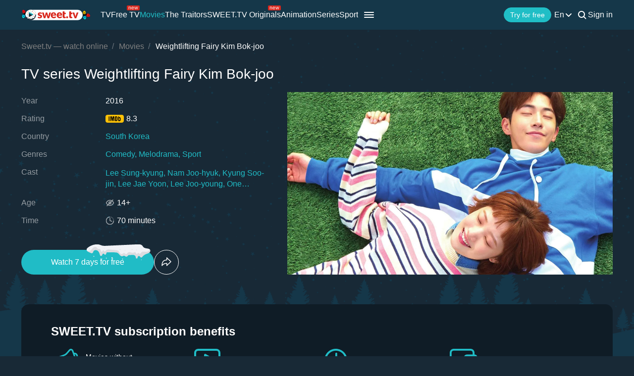

--- FILE ---
content_type: text/html; charset=utf-8
request_url: https://sweet.tv/en/movie/15435-weightlifting-fairy-kim-bok-joo
body_size: 32061
content:
<!DOCTYPE html>
<html lang="en-UA" prefix="og: http://ogp.me/ns#">
<head>
    
            <meta charset="utf-8">
    <title>Weightlifting Fairy Kim Bok-joo (2016) – watch online in high quality on Sweet TV</title>
<meta name="description" content="Weightlifting Fairy Kim Bok-joo ( 2016 ) – Weightlifting Fairy Kim Bok-joo watch the series on Sweet TV. All information about the series: release dates, actors, trailers, reviews. ⭐ 7 days free access ⭐ 5 devices - one price!">
<link rel="canonical" href="https://sweet.tv/en/series/15435-weightlifting-fairy-kim-bok-joo">
    <meta property="og:title" content="Weightlifting Fairy Kim Bok-joo (2016) – watch online in high quality on Sweet TV">
<meta property="og:description" content="Weightlifting Fairy Kim Bok-joo ( 2016 ) – Weightlifting Fairy Kim Bok-joo watch the series on Sweet TV. All information about the series: release dates, actors, trailers, reviews. ⭐ 7 days free access ⭐ 5 devices - one price!">
<meta property="og:type" content="video.movie">
<meta property="og:image:alt" content="Weightlifting Fairy Kim Bok-joo">
<meta property="og:url" content="https://sweet.tv/en/movie/15435-weightlifting-fairy-kim-bok-joo">
<meta property="og:image" content="https://static.sweet.tv/images/cache/v3/movie_banner/CMt4EgJlbhgB/15435-yeokdoyojeong-gim-bok-ju_1280x720.jpg">

    <meta name="twitter:card" content="summary_large_image">
<meta name="twitter:image" content="https://static.sweet.tv/images/cache/v3/movie_banner/CMt4EgJlbhgB/15435-yeokdoyojeong-gim-bok-ju_1280x720.jpg">
<meta name="twitter:title" content="Weightlifting Fairy Kim Bok-joo (2016) – watch online in high quality on Sweet TV">
<meta name="twitter:description" content="Weightlifting Fairy Kim Bok-joo ( 2016 ) – Weightlifting Fairy Kim Bok-joo watch the series on Sweet TV. All information about the series: release dates, actors, trailers, reviews. ⭐ 7 days free access ⭐ 5 devices - one price!">
<meta name="twitter:url" content="https://sweet.tv/en/movie/15435-weightlifting-fairy-kim-bok-joo">
<meta name="twitter:image:alt" content="Weightlifting Fairy Kim Bok-joo">
    <meta property="og:site_name" content="sweet.tv">
            <meta property="og:locale"
              content="en_US"
        >
        <meta name="robots" content="noindex, follow"/>
            <link rel="manifest" href="/manifest.json">

    
            <meta name="apple-itunes-app" content="app-id=1356560199, app-argument=sweettv://movie/15435-weightlifting-fairy-kim-bok-joo">
    <meta property="al:ios:url" content="sweettv://movie/15435-weightlifting-fairy-kim-bok-joo">
    <meta property="al:ios:app_store_id" content="1356560199">
    <meta property="al:ios:app_name" content="SWEET.TV: TV & Movie hits">

    <meta property="al:android:url" content="sweettv://movie/15435-weightlifting-fairy-kim-bok-joo">
    <meta property="al:android:package" content="tv.sweet.player">
    <meta property="al:android:app_name" content="SWEET.TV">
    <meta property="al:android:app_store_url" content="https://play.google.com/store/apps/details?id=tv.sweet.player">
    
    <meta name="facebook-domain-verification" content="p7j73rx2lgnsb7jbnfg5q53j29cywu"/>

            <meta name="viewport" content="width=device-width, initial-scale=1, shrink-to-fit=no">
        <meta name="application-name" content="SWEET.TV">
    <meta name="theme-color" content="#263c4c">
    <link rel="shortcut icon" href="/images/sprites/favicon.ico" type="image/x-icon">

    <link rel="preload" as="image" href="/images/v2/logo_sweettv_light.svg">
    <link rel="preload"
          href="https://cdn.jsdelivr.net/npm/lozad@1.16.0/dist/lozad.min.js"
          as="script"
          crossorigin="anonymous">
        <link rel="preload" href="/js/new/compiled/movie.min.js?id=5d1121a030165c7d7ab1e697b186f505" as="script">
    <link rel="preload" href="/styles/compiled/pages/movie.min.css?id=71d4e7b51df8ff324c4af1b9989b25d2" as="style">

    <link rel="preload" href="https://static.sweet.tv/images/cache/v3/movie_banner/CMt4EgJlbhgB/15435-yeokdoyojeong-gim-bok-ju_1280x720.jpg" as="image">

            <meta name="twitter:image" content="https://static.sweet.tv/images/cache/v3/movie_banner/CMt4EgJlbhgB/15435-yeokdoyojeong-gim-bok-ju_1280x720.jpg">
    
    <meta http-equiv="Content-Language" content="en">

    
    <link rel="llms" href="https://sweet.tv/llms.txt" />

    
                                                            <link rel="alternate"
                          hreflang="uk-UA"
                          href="https://sweet.tv/movie/15435-feya-vazhkoji-atletiki-kim-bok-chzhu"/>
                                                                            <link rel="alternate"
                      hreflang="en"
                      href="https://sweet.tv/en/movie/15435-weightlifting-fairy-kim-bok-joo"/>
                                                            <link rel="alternate"
                      hreflang="ru"
                      href="https://sweet.tv/ru/movie/15435-feya-tyazheloy-atletiki"/>
                                                                <link rel="alternate" hreflang="x-default" href="https://sweet.tv/movie/15435-feya-vazhkoji-atletiki-kim-bok-chzhu"/>
                        
    


                <script type="application/ld+json">{
    "@type": "TVSeries",
    "@context": "https://schema.org",
    "name": "Weightlifting Fairy Kim Bok-joo",
    "alternateName": "Weightlifting Fairy Kim Bok-joo",
    "description": "A competitive swimmer crosses paths with his childhood friend, a rising weight lifting star, and realizes that she has a secret crush on his cousin.",
            "image": "https://static.sweet.tv/images/cache/v3/movie_poster/CMt4EgJlbhgB/15435-yeokdoyojeong-gim-bok-ju.jpg",
        "url": "https://sweet.tv/en/series/15435-weightlifting-fairy-kim-bok-joo",
            "genre": ["Comedy","Melodrama","Sport"],
                "numberOfSeasons": 1,
        "numberOfEpisodes": 16,
                "countryOfOrigin": {
            "@type": "Country",
            "name": "South Korea"
        },
                    "inLanguage": ["ru"],
                "aggregateRating":{
            "@type": "AggregateRating",
            "bestRating": "10",
            "ratingValue": "8.3",
                "ratingCount": "16331"
            },
                        "producer": [{"@type":"Person","name":"Oh Hyun-jong","image":"https://static.sweet.tv/images/cache/v3/person_profile/CO79AxABIBY=/65262_profile.jpg","url":"https://sweet.tv/en/actor/65262-oh-hyun-jong"}],
                "creator": [{"@type":"Person","name":"Yang Hee Seung","image":"https://static.sweet.tv/images/cache/v3/person_profile/CO_9AxABIBY=/65263_profile.jpg","url":"https://sweet.tv/en/actor/65263-yang-hee-seung"}],
                "actor": [{"@type":"Person","name":"Lee Sung-kyung","image":"https://static.sweet.tv/images/cache/v3/person_profile/COT9AxABIBY=/65252-li-son-gen.jpg","url":"https://sweet.tv/en/actor/65252-lee-sung-kyung"},{"@type":"Person","name":"Nam Joo-hyuk","image":"https://static.sweet.tv/images/cache/v3/person_profile/COX9AxABIBY=/65253-nam-dzhu-hek.jpg","url":"https://sweet.tv/en/actor/65253-nam-joo-hyuk"},{"@type":"Person","name":"Kyung Soo-jin","image":"https://static.sweet.tv/images/cache/v3/person_profile/COb9AxABIBY=/65254-ken-su-dzhin.jpg","url":"https://sweet.tv/en/actor/65254-kyung-soo-jin"},{"@type":"Person","name":"Lee Jae Yoon","image":"https://static.sweet.tv/images/cache/v3/person_profile/COf9AxABIBY=/65255-li-dzhe-yun.jpg","url":"https://sweet.tv/en/actor/65255-lee-jae-yoon"},{"@type":"Person","name":"Lee Joo-young","image":"https://static.sweet.tv/images/cache/v3/person_profile/COj9AxABIBY=/65256-li-dzhu-en.jpg","url":"https://sweet.tv/en/actor/65256-lee-joo-young"},{"@type":"Person","name":"One week","image":"https://static.sweet.tv/images/cache/v3/person_profile/CO39AxABIBY=/65261-chi-il-dzhu.jpg","url":"https://sweet.tv/en/actor/65261-one-week"},{"@type":"Person","name":"Cho Hye-jung","image":"https://static.sweet.tv/images/cache/v3/person_profile/COn9AxABIBY=/65257-cho-he-dzhon.jpg","url":"https://sweet.tv/en/actor/65257-cho-hye-jung"},{"@type":"Person","name":"Choi Moo-Seong","image":"https://static.sweet.tv/images/cache/v3/person_profile/COv9AxABIBY=/65259-chhve-mu-son.jpg","url":"https://sweet.tv/en/actor/65259-choi-moo-seong"},{"@type":"Person","name":"Jang Yeong-Nam","image":"https://static.sweet.tv/images/cache/v3/person_profile/COz9AxABIBY=/65260-chan-en-nam.jpg","url":"https://sweet.tv/en/actor/65260-jang-yeong-nam"},{"@type":"Person","name":"Kang Ki Young","image":"https://static.sweet.tv/images/cache/v3/person_profile/CJv-AxABIBY=/65307-kan-gi-en.jpg","url":"https://sweet.tv/en/actor/65307-kang-ki-young"}],
            "contentRating": "14+"
}</script>
            <script type="application/ld+json">
        {
            "@context": "https://schema.org",
            "@type": "ItemList",
            "url": "https://sweet.tv/en/series/15435-weightlifting-fairy-kim-bok-joo",
            "numberOfItems": 12,
            "itemListElement": [
                                                            {
                            "@type": "Person",
                            "name": "Lee Sung-kyung",
                            "jobTitle": "Actress",
                                                            "image": {
                                    "@type": "ImageObject",
                                    "contentUrl": "https://static.sweet.tv/images/cache/v3/person_profile/COT9AxABIBY=/65252-li-son-gen.jpg"
                            },
                                                        "url": "https://sweet.tv/en/actor/65252-lee-sung-kyung"

                        },                                                                                {
                            "@type": "Person",
                            "name": "Nam Joo-hyuk",
                            "jobTitle": "Actor",
                                                            "image": {
                                    "@type": "ImageObject",
                                    "contentUrl": "https://static.sweet.tv/images/cache/v3/person_profile/COX9AxABIBY=/65253-nam-dzhu-hek.jpg"
                            },
                                                        "url": "https://sweet.tv/en/actor/65253-nam-joo-hyuk"

                        },                                                                                {
                            "@type": "Person",
                            "name": "Kyung Soo-jin",
                            "jobTitle": "Actress",
                                                            "image": {
                                    "@type": "ImageObject",
                                    "contentUrl": "https://static.sweet.tv/images/cache/v3/person_profile/COb9AxABIBY=/65254-ken-su-dzhin.jpg"
                            },
                                                        "url": "https://sweet.tv/en/actor/65254-kyung-soo-jin"

                        },                                                                                {
                            "@type": "Person",
                            "name": "Lee Jae Yoon",
                            "jobTitle": "Actor",
                                                            "image": {
                                    "@type": "ImageObject",
                                    "contentUrl": "https://static.sweet.tv/images/cache/v3/person_profile/COf9AxABIBY=/65255-li-dzhe-yun.jpg"
                            },
                                                        "url": "https://sweet.tv/en/actor/65255-lee-jae-yoon"

                        },                                                                                {
                            "@type": "Person",
                            "name": "Lee Joo-young",
                            "jobTitle": "Actress",
                                                            "image": {
                                    "@type": "ImageObject",
                                    "contentUrl": "https://static.sweet.tv/images/cache/v3/person_profile/COj9AxABIBY=/65256-li-dzhu-en.jpg"
                            },
                                                        "url": "https://sweet.tv/en/actor/65256-lee-joo-young"

                        },                                                                                {
                            "@type": "Person",
                            "name": "One week",
                            "jobTitle": "Actor",
                                                            "image": {
                                    "@type": "ImageObject",
                                    "contentUrl": "https://static.sweet.tv/images/cache/v3/person_profile/CO39AxABIBY=/65261-chi-il-dzhu.jpg"
                            },
                                                        "url": "https://sweet.tv/en/actor/65261-one-week"

                        },                                                                                {
                            "@type": "Person",
                            "name": "Cho Hye-jung",
                            "jobTitle": "Actress",
                                                            "image": {
                                    "@type": "ImageObject",
                                    "contentUrl": "https://static.sweet.tv/images/cache/v3/person_profile/COn9AxABIBY=/65257-cho-he-dzhon.jpg"
                            },
                                                        "url": "https://sweet.tv/en/actor/65257-cho-hye-jung"

                        },                                                                                {
                            "@type": "Person",
                            "name": "Choi Moo-Seong",
                            "jobTitle": "Actor",
                                                            "image": {
                                    "@type": "ImageObject",
                                    "contentUrl": "https://static.sweet.tv/images/cache/v3/person_profile/COv9AxABIBY=/65259-chhve-mu-son.jpg"
                            },
                                                        "url": "https://sweet.tv/en/actor/65259-choi-moo-seong"

                        },                                                                                {
                            "@type": "Person",
                            "name": "Jang Yeong-Nam",
                            "jobTitle": "Actress",
                                                            "image": {
                                    "@type": "ImageObject",
                                    "contentUrl": "https://static.sweet.tv/images/cache/v3/person_profile/COz9AxABIBY=/65260-chan-en-nam.jpg"
                            },
                                                        "url": "https://sweet.tv/en/actor/65260-jang-yeong-nam"

                        },                                                                                {
                            "@type": "Person",
                            "name": "Kang Ki Young",
                            "jobTitle": "Actor",
                                                            "image": {
                                    "@type": "ImageObject",
                                    "contentUrl": "https://static.sweet.tv/images/cache/v3/person_profile/CJv-AxABIBY=/65307-kan-gi-en.jpg"
                            },
                                                        "url": "https://sweet.tv/en/actor/65307-kang-ki-young"

                        },                                                                                {
                            "@type": "Person",
                            "name": "Oh Hyun-jong",
                            "jobTitle": "Producer",
                                                            "image": {
                                    "@type": "ImageObject",
                                    "contentUrl": "https://static.sweet.tv/images/cache/v3/person_profile/CO79AxABIBY=/65262_profile.jpg"
                            },
                                                        "url": "https://sweet.tv/en/actor/65262-oh-hyun-jong"

                        },                                                                                {
                            "@type": "Person",
                            "name": "Yang Hee Seung",
                            "jobTitle": "Creator",
                                                            "image": {
                                    "@type": "ImageObject",
                                    "contentUrl": "https://static.sweet.tv/images/cache/v3/person_profile/CO_9AxABIBY=/65263_profile.jpg"
                            },
                                                        "url": "https://sweet.tv/en/actor/65263-yang-hee-seung"

                        }                                                ]
        }
    </script>
                <script type="application/ld+json">{
            "@context": "https://schema.org",
            "@type": "ItemList",
            "name": "Weightlifting Fairy Kim Bok-joo: more like this",
                "itemListElement": [
                            {
                    "@type": "ListItem",
                    "position": 1,
                        "item": {
    "@type": "Movie",
    "@context": "https:\/\/schema.org",
    "name": "The Peanut Butter Falcon",
    "url": "https:\/\/sweet.tv\/en\/movie\/18531-the-peanut-butter-falcon",
    "description": "A down-on-his-luck crab fisherman embarks on a journey to get a young man with Down syndrome to a professional wrestling school in rural North Carolina and away from the retirement home where he’s lived for the past two and a half years.",
    "image": "https:\/\/static.sweet.tv\/images\/cache\/v3\/movie_poster\/COOQARICdWsYAQ==\/269001-arahisoviy-sokil.jpg",
    "genre": [
        "Comedy",
        "Drama",
        "Adventure"
    ],
    "countryOfOrigin": {
        "@type": "Country",
        "name": "USA"
    },
    "aggregateRating": {
        "@type": "AggregateRating",
        "bestRating": "10",
        "ratingValue": "7.6",
        "ratingCount": "118095"
    },
    "contentRating": "12+"
}
                },                            {
                    "@type": "ListItem",
                    "position": 2,
                        "item": {
    "@type": "Movie",
    "@context": "https:\/\/schema.org",
    "name": "Pokémon Detective Pikachu",
    "url": "https:\/\/sweet.tv\/en\/movie\/18798-pokemon-detective-pikachu",
    "description": "In a world where people collect pocket-size monsters (Pokémon) to do battle, a boy comes across an intelligent monster who seeks to be a detective.",
    "image": "https:\/\/static.sweet.tv\/images\/cache\/v3\/movie_poster\/CO6SARICZW4YAQ==\/18798-pokemon-detective-pikachu.jpg",
    "genre": [
        "Comedy",
        "Adventure",
        "Sci-Fi",
        "Detective",
        "Fantasy"
    ],
    "countryOfOrigin": {
        "@type": "Country",
        "name": "USA"
    },
    "aggregateRating": {
        "@type": "AggregateRating",
        "bestRating": "10",
        "ratingValue": "6.5",
        "ratingCount": "194723"
    },
    "contentRating": "12+"
}
                }                        ]
        }
        </script>
    
        <script type="application/ld+json">
    {
      "@context": "https://schema.org",
      "@type": "WebSite",
      "name": "SWEET.TV",
      "url": "https://sweet.tv/",
      "description": "SWEET.TV - National online cinema",
      "mainEntity": [
                    {
              "@type": "WebPage",
              "name": "TV",
              "url": "https://sweet.tv/en/tv"
            },                    {
              "@type": "WebPage",
              "name": "Free TV",
              "url": "https://sweet.tv/en/free_tv"
            },                    {
              "@type": "WebPage",
              "name": "Movies",
              "url": "https://sweet.tv/en/movie"
            },                    {
              "@type": "WebPage",
              "name": "Animation",
              "url": "https://sweet.tv/en/cartoons"
            },                    {
              "@type": "WebPage",
              "name": "Series",
              "url": "https://sweet.tv/en/series"
            },                    {
              "@type": "WebPage",
              "name": "Sport",
              "url": "https://sweet.tv/en/sports"
            },                    {
              "@type": "WebPage",
              "name": "Subscription plans",
              "url": "https://sweet.tv/en/tariffs"
            },                    {
              "@type": "WebPage",
              "name": "News",
              "url": "https://sweet.tv/en/news"
            },                    {
              "@type": "WebPage",
              "name": "TV program",
              "url": "https://sweet.tv/en/tv_program"
            }                ],
        "inLanguage": ["uk-UA","az-AZ","bg-BG","hu-HU","pl-PL","ro-RO","sk-SK","cs-CZ","lv-LV","lt-LT","et-EE","en-AL","en-BA","el-GR","en-MK","sr-RS","sl-SI","hr-HR","en-ME","el-CY"]
        }
    </script>


<script type="application/ld+json">
{
  "@context": "https://schema.org",
  "@type": "Organization",
  "url": "https://sweet.tv",
  "logo": {
    "@type": "ImageObject",
    "url": "https://sweet.tv/images/logo.png",
    "width": 164,
    "height": 30
  },
  "sameAs": [
                              "https://www.instagram.com/sweet.tv",
                          "https://www.facebook.com/sweet.tv.official",
                          "https://www.youtube.com/c/Sweettvua" ,
                          "https://www.pinterest.com/sweet_tv_official",
                          "https://t.me/sweet_tv_techsupport_bot",
                          "https://www.tiktok.com/@sweet.tv",
            "https://apps.apple.com/UA/app/sweet-tv/id1356560199",
      "https://play.google.com/store/apps/details?id=tv.sweet.player",
      "https://appgallery.huawei.com/#/app/C101034629",
              "https://sweet.tv/en/faq",
            "https://sweet.tv/en/copyrights-policy"
      ],
  "contactPoint": [
    {
      "@type": "ContactPoint",
      "email": "info@sweet.tv",
      "contactType": "Support"
    },
    {
      "@type": "ContactPoint",
      "email": "b2b@sweet.tv",
      "contactType": "For cooperation inquiries"
    },
    {
      "@type": "ContactPoint",
      "email": "partners@sweet.tv",
      "contactType": "Commercial offers"
    },
    {
      "@type": "ContactPoint",
      "email": "team@sweet.tv",
      "contactType": "Email marketing"
    }
  ],
      "address": {
    "@type": "PostalAddress",
    "streetAddress": "Mykoly Vasylenka St, 7",
    "addressLocality": "Kyiv,",
    "addressRegion": "Kyiv region,",
    "postalCode": "03124,",
    "addressCountry": "UA"
  },
    "name": "SWEET.TV"
  }
</script>    
    <script>
        var GEO_ZONE_ID = 1;
        var LOGIN_DATA_ATTRS;
        var REFERRER = '';
        var LANGUAGE = "en";
        var AVAILABLE_LOCALES = ["uk","en","ru"];
        var ALL_LOCALES = ["az","be","bg","bs_BA","cs","da","de","el","en","es","et","fi","fr","hr","hu","hy","it","ka","kk","lt","lv","mt","mk_MK","nl","pl","pt","ro","ru","sk","sl","sr","sr_ME","sv","sq","tr","uk","el_CY"];
        var SITE_URL = "https:\/\/sweet.tv";
        var UTM = null;
        var BASE_DIR =  "https:\/\/player.sweet.tv";
        var LANDING_PAGE;
        var TEMPLATES_DIR = "\/templates";
        var REFERRER_MANUAL = false;
        var HTML5Mode = true;
        var IS_ROBOT = true;
        var IS_MOBILE = false;
        var IS_TABLET = null;
        var IS_AUTH = false;
        var EVENT = null;
        var HALLOWEEN = false;
        var ACTION_GIFT = true;
        var COUNTRY = "UA";
        var SHOW_PROMO_MODAL = true;
        var OLD_LOGIN = false;
        var WELCOME_MODAL = false;
        var PLAYER_AUTH = false;
        var LOAD_ANGULAR = false;
        var CUSTOM_AUTH_MODAL = false;
        var MOD_STYLES = true;
                var RTT = ('connection' in navigator) ? navigator.connection.rtt : null;
        var PLAY_TV = false;
        var TEST_TOKEN;
        var ACTIVE_COUNTRIES_GEO2 = ["SK","CZ","HU","BG","PL","RO","AZ","AL","LV","EE","CY","LT","ME","GR","MK","RS","BA","SI","HR"];
        var HIDE_AUTH_MODAL = false;
        var OLD_LOGIN_PARAMS;
        var LOGIN_AUTHORIZATION_METHOD;
        var INVITE_FRIEND = true;
        var FBQ_AUTH_SUCCESS_EVENT = 'CompleteRegistration';
        var CONTENT_TARIFFS = null;
        var COUNTRIES = ["UA","BY","MD","HU","SK","CZ","PL","GR","BG","RO","AZ","AL","LV","EE","CY","LT","ME","MK","RS","BA","HR","SI"];
        var CURRENT_ROUTE_NAME = "movie";
        var CURRENT_SITE_VERSION = "7.2.97";
        var LOGIN_BUTTON_PATH = 'other';

        
        var APP_JS_LINK = BASE_DIR + "\/js\/app.js?id=deb047042153ad7768e1cda1ea2d55fa";
        var MAIN_JS_LINK = BASE_DIR + "\/js\/main.js?id=deb047042153ad7768e1cda1ea2d55fa";
        var JS_HASH = "deb047042153ad7768e1cda1ea2d55fa";
        var lozadLoadedLocal = function () {
            window.dispatchEvent(new CustomEvent("lozadLoadedLocal_", {
                detail: true
            }));
        }
        var AD_BLOCK_ENABLED = false;
        var KW_HELLO = "Hello!" || '';
        var KW_ASSIST = "SWEET.TV team is ready to assist you!" || '';
        var KW_BOT_ID = "2" || '';
        var SHOW_ADMIXER = false;
        var SHOW_CONFIRM_21;
            </script>

   
            <link rel="stylesheet" href="/styles/compiled/header_seo.min.css" media="all">
    
        <link rel="stylesheet" href="/styles/compiled/pages/movie.min.css?id=71d4e7b51df8ff324c4af1b9989b25d2">


    <link rel="preconnect" href="https://fonts.googleapis.com">
    <link rel="preconnect" href="https://fonts.gstatic.com" crossorigin>

            <link rel="preconnect" href="https://static.sweet.tv" crossorigin>
        <link rel="dns-prefetch" href="https://static.sweet.tv">
        <link rel="preconnect" href="https://cdn.jsdelivr.net" crossorigin>
    <link rel="dns-prefetch" href="https://cdn.jsdelivr.net">

    <link rel="stylesheet" href="/styles/compiled/normalize.min.css" media="all">

    </head>
<body>
<noscript>
    <iframe src="https://gtm.sweet.tv/ns.html?id=GTM-5PXXFXX" height="0" width="0"
            style="display:none;visibility:hidden"></iframe>
</noscript>
<div class="wrapper">
    <div id="toTop"   >
        <svg width="65" height="65" viewBox="-2 -2 69 69" fill="none" xmlns="http://www.w3.org/2000/svg">
            <path d="M32.0121 21.4102L15.4071 38.0612C14.8634 38.6068 14.8643 39.49 15.4099 40.0347C15.9555 40.5789 16.8392 40.5775 17.3834 40.0319L33.0001 24.3719L48.6167 40.0324C49.1609 40.578 50.0441 40.5794 50.5897 40.0352C50.8632 39.7622 51 39.4045 51 39.0469C51 38.6901 50.8641 38.3338 50.5925 38.0613L33.9879 21.4102C33.7265 21.1474 33.3707 21 33.0001 21C32.6294 21 32.274 21.1478 32.0121 21.4102Z"
                  fill="white"/>
            <path fill-rule="evenodd" clip-rule="evenodd"
                  d="M32.5 65C50.4493 65 65 50.4493 65 32.5C65 14.5507 50.4493 0 32.5 0C14.5507 0 0 14.5507 0 32.5C0 50.4493 14.5507 65 32.5 65ZM32.5 62C48.7924 62 62 48.7924 62 32.5C62 16.2076 48.7924 3 32.5 3C16.2076 3 3 16.2076 3 32.5C3 48.7924 16.2076 62 32.5 62Z"
                  fill="white"/>
        </svg>
    </div>

            <script>
        window.addEventListener('loadScriptFunction', function (event, data) {
            window.getLibraryWithPriority('https://sweet.tv/js/v2/compiled/header_seo.min.js', 'high');
        })
    </script>

    <header class="header-seo">
        <div class="header-seo__content">
            <div class="header-seo__navigation">
                <a href="https://sweet.tv/en" class="header-seo__logo">
                    <img
                            src="https://sweet.tv/images/v2/logo_sweettv_light.svg"
                            alt="sweet.tv"
                            width="140"
                            height="26"
                            class="header-seo__logo-image"
                    >
                </a>

                <div class="header-seo__routes">
                                            <a
                                href="https://sweet.tv/en/tv"
                                class="header-seo__routes-route "
                                data-header-el="1"
                                                                target=""
                                data-section-type="TV"
                        >
                                    <span class="header-seo__routes-route-text">
                                        TV
                                    </span>
                                                    </a>
                                            <a
                                href="https://sweet.tv/en/free_tv"
                                class="header-seo__routes-route "
                                data-header-el="2"
                                                                target=""
                                data-section-type="FREE_TV"
                        >
                                    <span class="header-seo__routes-route-text">
                                        Free TV
                                    </span>
                                                            <svg class="header-seo__routes-route-icon" width="26" height="10" viewBox="0 0 26 10" fill="none" xmlns="http://www.w3.org/2000/svg"><rect width="26" height="10" rx="2" fill="#D9261C"/><path d="M4.70765 4.71875V8H3.86958V2.54545H4.67924V3.39773H4.75027C4.87811 3.12074 5.07224 2.8982 5.33265 2.73011C5.59307 2.55966 5.92924 2.47443 6.34118 2.47443C6.71049 2.47443 7.03365 2.55019 7.31064 2.7017C7.58762 2.85085 7.80306 3.07812 7.95694 3.38352C8.11083 3.68655 8.18777 4.07008 8.18777 4.53409V8H7.3497V4.59091C7.3497 4.16241 7.23843 3.8286 7.01589 3.58949C6.79335 3.34801 6.48796 3.22727 6.0997 3.22727C5.83218 3.22727 5.59307 3.28527 5.38237 3.40128C5.17404 3.51728 5.0095 3.68655 4.88876 3.90909C4.76802 4.13163 4.70765 4.40152 4.70765 4.71875ZM12.0061 8.11364C11.4806 8.11364 11.0272 7.99763 10.646 7.76562C10.2673 7.53125 9.97488 7.20455 9.76891 6.78551C9.56531 6.36411 9.46351 5.87405 9.46351 5.31534C9.46351 4.75663 9.56531 4.2642 9.76891 3.83807C9.97488 3.40956 10.2613 3.07576 10.6283 2.83665C10.9976 2.59517 11.4285 2.47443 11.9209 2.47443C12.205 2.47443 12.4855 2.52178 12.7625 2.61648C13.0395 2.71117 13.2916 2.86506 13.5189 3.07812C13.7462 3.28883 13.9273 3.56818 14.0622 3.91619C14.1972 4.2642 14.2646 4.69271 14.2646 5.2017V5.55682H10.0601V4.83239H13.4124C13.4124 4.52462 13.3508 4.25 13.2277 4.00852C13.107 3.76705 12.9342 3.57647 12.7093 3.43679C12.4867 3.29711 12.2239 3.22727 11.9209 3.22727C11.5871 3.22727 11.2983 3.31013 11.0544 3.47585C10.8129 3.6392 10.6271 3.85227 10.4969 4.11506C10.3667 4.37784 10.3016 4.65956 10.3016 4.96023V5.44318C10.3016 5.85511 10.3726 6.20431 10.5146 6.49077C10.6591 6.77486 10.8591 6.99148 11.1148 7.14062C11.3705 7.28741 11.6676 7.3608 12.0061 7.3608C12.2263 7.3608 12.4252 7.33002 12.6027 7.26847C12.7826 7.20455 12.9377 7.10985 13.0679 6.98438C13.1981 6.85653 13.2987 6.69792 13.3698 6.50852L14.1794 6.7358C14.0942 7.01042 13.951 7.25189 13.7497 7.46023C13.5485 7.66619 13.2999 7.82718 13.004 7.94318C12.7081 8.05682 12.3754 8.11364 12.0061 8.11364ZM16.7753 8L15.1134 2.54545H15.9941L17.173 6.72159H17.2298L18.3946 2.54545H19.2895L20.4401 6.70739H20.4969L21.6759 2.54545H22.5566L20.8946 8H20.0708L18.8776 3.80966H18.7923L17.5992 8H16.7753Z" fill="white"/></svg>
                                                    </a>
                                            <a
                                href="https://sweet.tv/en/movie"
                                class="header-seo__routes-route header-seo__routes-route--active"
                                data-header-el="3"
                                                                target=""
                                data-section-type="CINEMA"
                        >
                                    <span class="header-seo__routes-route-text">
                                        Movies
                                    </span>
                                                    </a>
                                            <a
                                href="https://sweet.tv/en/zradniki"
                                class="header-seo__routes-route "
                                data-header-el="4"
                                                                target="_self"
                                data-section-type="THE_TRAITORS"
                        >
                                    <span class="header-seo__routes-route-text">
                                        The Traitors
                                    </span>
                                                    </a>
                                            <a
                                href="https://sweet.tv/en/originals_content"
                                class="header-seo__routes-route "
                                data-header-el="5"
                                                                target="_self"
                                data-section-type="SWEETTV_ORIGINALS"
                        >
                                    <span class="header-seo__routes-route-text">
                                        SWEET.TV Originals
                                    </span>
                                                            <svg class="header-seo__routes-route-icon" width="26" height="10" viewBox="0 0 26 10" fill="none" xmlns="http://www.w3.org/2000/svg"><rect width="26" height="10" rx="2" fill="#D9261C"/><path d="M4.70765 4.71875V8H3.86958V2.54545H4.67924V3.39773H4.75027C4.87811 3.12074 5.07224 2.8982 5.33265 2.73011C5.59307 2.55966 5.92924 2.47443 6.34118 2.47443C6.71049 2.47443 7.03365 2.55019 7.31064 2.7017C7.58762 2.85085 7.80306 3.07812 7.95694 3.38352C8.11083 3.68655 8.18777 4.07008 8.18777 4.53409V8H7.3497V4.59091C7.3497 4.16241 7.23843 3.8286 7.01589 3.58949C6.79335 3.34801 6.48796 3.22727 6.0997 3.22727C5.83218 3.22727 5.59307 3.28527 5.38237 3.40128C5.17404 3.51728 5.0095 3.68655 4.88876 3.90909C4.76802 4.13163 4.70765 4.40152 4.70765 4.71875ZM12.0061 8.11364C11.4806 8.11364 11.0272 7.99763 10.646 7.76562C10.2673 7.53125 9.97488 7.20455 9.76891 6.78551C9.56531 6.36411 9.46351 5.87405 9.46351 5.31534C9.46351 4.75663 9.56531 4.2642 9.76891 3.83807C9.97488 3.40956 10.2613 3.07576 10.6283 2.83665C10.9976 2.59517 11.4285 2.47443 11.9209 2.47443C12.205 2.47443 12.4855 2.52178 12.7625 2.61648C13.0395 2.71117 13.2916 2.86506 13.5189 3.07812C13.7462 3.28883 13.9273 3.56818 14.0622 3.91619C14.1972 4.2642 14.2646 4.69271 14.2646 5.2017V5.55682H10.0601V4.83239H13.4124C13.4124 4.52462 13.3508 4.25 13.2277 4.00852C13.107 3.76705 12.9342 3.57647 12.7093 3.43679C12.4867 3.29711 12.2239 3.22727 11.9209 3.22727C11.5871 3.22727 11.2983 3.31013 11.0544 3.47585C10.8129 3.6392 10.6271 3.85227 10.4969 4.11506C10.3667 4.37784 10.3016 4.65956 10.3016 4.96023V5.44318C10.3016 5.85511 10.3726 6.20431 10.5146 6.49077C10.6591 6.77486 10.8591 6.99148 11.1148 7.14062C11.3705 7.28741 11.6676 7.3608 12.0061 7.3608C12.2263 7.3608 12.4252 7.33002 12.6027 7.26847C12.7826 7.20455 12.9377 7.10985 13.0679 6.98438C13.1981 6.85653 13.2987 6.69792 13.3698 6.50852L14.1794 6.7358C14.0942 7.01042 13.951 7.25189 13.7497 7.46023C13.5485 7.66619 13.2999 7.82718 13.004 7.94318C12.7081 8.05682 12.3754 8.11364 12.0061 8.11364ZM16.7753 8L15.1134 2.54545H15.9941L17.173 6.72159H17.2298L18.3946 2.54545H19.2895L20.4401 6.70739H20.4969L21.6759 2.54545H22.5566L20.8946 8H20.0708L18.8776 3.80966H18.7923L17.5992 8H16.7753Z" fill="white"/></svg>
                                                    </a>
                                            <a
                                href="https://sweet.tv/en/cartoons"
                                class="header-seo__routes-route "
                                data-header-el="6"
                                                                target=""
                                data-section-type="CARTOONS"
                        >
                                    <span class="header-seo__routes-route-text">
                                        Animation
                                    </span>
                                                    </a>
                                            <a
                                href="https://sweet.tv/en/series"
                                class="header-seo__routes-route "
                                data-header-el="7"
                                                                target=""
                                data-section-type="SERIES"
                        >
                                    <span class="header-seo__routes-route-text">
                                        Series
                                    </span>
                                                    </a>
                                            <a
                                href="https://sweet.tv/en/sports"
                                class="header-seo__routes-route "
                                data-header-el="8"
                                                                target="_self"
                                data-section-type="SPORT"
                        >
                                    <span class="header-seo__routes-route-text">
                                        Sport
                                    </span>
                                                    </a>
                                            <a
                                href="https://sweet.tv/en/promo_inext_ua_v2"
                                class="header-seo__routes-route "
                                data-header-el="10"
                                                                target="_self"
                                data-section-type="PROMO_INEXTTV"
                        >
                                    <span class="header-seo__routes-route-text">
                                        Console
                                    </span>
                                                            <svg class="header-seo__routes-route-icon" width="32" height="10" viewBox="0 0 32 10" fill="none" xmlns="http://www.w3.org/2000/svg"><rect width="32" height="10" rx="2" fill="#D9261C"/><path d="M5.70126 8.12784C5.35562 8.12784 5.04193 8.06274 4.76021 7.93253C4.47849 7.79995 4.25476 7.60938 4.08904 7.3608C3.92333 7.10985 3.84047 6.80682 3.84047 6.4517C3.84047 6.1392 3.90202 5.88589 4.02512 5.69176C4.14823 5.49527 4.31277 5.34138 4.51873 5.23011C4.7247 5.11884 4.95197 5.03598 5.20055 4.98153C5.4515 4.92472 5.70363 4.87973 5.95694 4.84659C6.28838 4.80398 6.55708 4.77202 6.76305 4.75071C6.97138 4.72704 7.1229 4.68797 7.2176 4.63352C7.31466 4.57907 7.36319 4.48437 7.36319 4.34943V4.32102C7.36319 3.97064 7.26731 3.69839 7.07555 3.50426C6.88616 3.31013 6.59851 3.21307 6.21262 3.21307C5.81253 3.21307 5.49885 3.30066 5.27157 3.47585C5.0443 3.65104 4.8845 3.83807 4.79217 4.03693L3.99672 3.75284C4.13876 3.4214 4.32815 3.16335 4.5649 2.97869C4.80401 2.79167 5.06442 2.66146 5.34615 2.58807C5.63024 2.51231 5.90959 2.47443 6.18422 2.47443C6.3594 2.47443 6.56064 2.49574 6.78791 2.53835C7.01755 2.5786 7.2389 2.66264 7.45197 2.79048C7.66741 2.91832 7.84615 3.11127 7.98819 3.36932C8.13024 3.62737 8.20126 3.97301 8.20126 4.40625V8H7.36319V7.26136H7.32058C7.26376 7.37973 7.16906 7.50639 7.03649 7.64134C6.90391 7.77628 6.72754 7.8911 6.50737 7.9858C6.2872 8.08049 6.0185 8.12784 5.70126 8.12784ZM5.8291 7.375C6.16054 7.375 6.4399 7.3099 6.66717 7.17969C6.89681 7.04948 7.06963 6.88139 7.18564 6.67543C7.30401 6.46946 7.36319 6.25284 7.36319 6.02557V5.25852C7.32768 5.30114 7.24956 5.3402 7.12882 5.37571C7.01045 5.40885 6.87314 5.43845 6.71689 5.46449C6.563 5.48816 6.41267 5.50947 6.26589 5.52841C6.12148 5.54498 6.00429 5.55919 5.91433 5.57102C5.69653 5.59943 5.49293 5.6456 5.30353 5.70952C5.11651 5.77107 4.96499 5.86458 4.84899 5.99006C4.73535 6.11316 4.67853 6.28125 4.67853 6.49432C4.67853 6.78551 4.78625 7.00568 5.00169 7.15483C5.21949 7.30161 5.49529 7.375 5.8291 7.375ZM9.73091 8V2.54545H10.569V4.91761H11.123L13.0832 2.54545H14.1627L11.961 5.1733L14.1911 8H13.1116L11.3218 5.69886H10.569V8H9.73091ZM19.3918 2.54545V7.21875H20.1588V9.76136H19.3208V8H15.102V2.54545H15.9401V7.21875H18.5537V2.54545H19.3918ZM21.4497 8V2.54545H22.2877V8H21.4497ZM21.8758 1.63636C21.7124 1.63636 21.5716 1.58073 21.4532 1.46946C21.3372 1.35819 21.2792 1.22443 21.2792 1.06818C21.2792 0.911932 21.3372 0.778172 21.4532 0.666903C21.5716 0.555634 21.7124 0.5 21.8758 0.5C22.0392 0.5 22.1788 0.555634 22.2948 0.666903C22.4132 0.778172 22.4724 0.911932 22.4724 1.06818C22.4724 1.22443 22.4132 1.35819 22.2948 1.46946C22.1788 1.58073 22.0392 1.63636 21.8758 1.63636ZM27.104 8V3.3125H25.6551C25.3284 3.3125 25.0715 3.38826 24.8845 3.53977C24.6975 3.69129 24.604 3.89962 24.604 4.16477C24.604 4.42519 24.688 4.62997 24.8561 4.77912C25.0265 4.92827 25.2597 5.00284 25.5557 5.00284H27.317V5.78409H25.5557C25.1863 5.78409 24.8679 5.71899 24.6004 5.58878C24.3329 5.45857 24.1269 5.27273 23.9825 5.03125C23.8381 4.78741 23.7659 4.49858 23.7659 4.16477C23.7659 3.8286 23.8416 3.53977 23.9932 3.2983C24.1447 3.05682 24.3613 2.87098 24.643 2.74077C24.9271 2.61056 25.2645 2.54545 25.6551 2.54545H27.8994V8H27.104ZM23.4676 8L25.0159 5.28693H25.925L24.3767 8H23.4676Z" fill="white"/></svg>
                                                    </a>
                                            <a
                                href="https://sweet.tv/en/tariffs"
                                class="header-seo__routes-route "
                                data-header-el="11"
                                                                target=""
                                data-section-type="SUBSCRIPTION_PLANS"
                        >
                                    <span class="header-seo__routes-route-text">
                                        Subscription plans
                                    </span>
                                                    </a>
                                            <a
                                href="https://sweet.tv/en/education"
                                class="header-seo__routes-route "
                                data-header-el="12"
                                                                target=""
                                data-section-type="PREMIERES"
                        >
                                    <span class="header-seo__routes-route-text">
                                        Learning
                                    </span>
                                                    </a>
                                            <a
                                href="https://sweet.tv/en/news"
                                class="header-seo__routes-route "
                                data-header-el="16"
                                                                target="_self"
                                data-section-type="NEWS"
                        >
                                    <span class="header-seo__routes-route-text">
                                        News
                                    </span>
                                                    </a>
                                            <a
                                href="https://sweet.tv/en/tv_program"
                                class="header-seo__routes-route "
                                data-header-el="17"
                                                                target="_self"
                                data-section-type="TV_PROGRAM"
                        >
                                    <span class="header-seo__routes-route-text">
                                        TV program
                                    </span>
                                                    </a>
                                            <a
                                href="https://sweet.tv/en/promo_code"
                                class="header-seo__routes-route "
                                data-header-el="18"
                                                                target=""
                                data-section-type="PROMO_CODE"
                        >
                                    <span class="header-seo__routes-route-text">
                                        Promo code
                                    </span>
                                                    </a>
                                            <a
                                href="https://sweet.tv/en/faq"
                                class="header-seo__routes-route "
                                data-header-el="20"
                                                                target="_self"
                                data-section-type="FAQ"
                        >
                                    <span class="header-seo__routes-route-text">
                                        FAQ
                                    </span>
                                                    </a>
                                    </div>
            </div>

            <div class="header-seo__burger">
                <img src="https://sweet.tv/images/icons/burger_menu.svg" alt="Menu"
                     class="header-seo__routes-burger-image">

                <div class="header-seo__burger-menu">
                                            <div class="header-seo__burger-additional-list">
                            <div class="header-seo__burger-additional-list-content">
                                <div class="header-seo__burger-additional-list-header"
                                     onclick="toggleAdditionalList(this)">
                                    <span class="header-seo__burger-additional-list-header-title">
                                                                                    Other                                                                            </span>
                                    <svg class="header-seo__burger-additional-list-header-icon" width="24" height="24"
                                         viewBox="0 0 24 24" fill="currentColor" xmlns="http://www.w3.org/2000/svg">
                                        <path fill-rule="evenodd" clip-rule="evenodd"
                                              d="M17.7223 9.81787C18.1042 10.229 18.0905 10.8815 17.6916 11.2751L12.6872 16.2138C12.3005 16.5954 11.6908 16.5954 11.304 16.2138L6.30841 11.2837C5.9095 10.89 5.89576 10.2376 6.27771 9.82646C6.65967 9.41532 7.29268 9.40115 7.69159 9.79483L11.9956 14.0424L16.3084 9.78623C16.7073 9.39256 17.3403 9.40673 17.7223 9.81787Z"
                                              fill="currentColor"/>
                                    </svg>
                                </div>
                                <div class="header-seo__burger-additional-list-dropdown">
                                                                                                                        <a
                                                  class="header-seo__burger-additional-list-dropdown-item "
                                                                                                        href="https://sweet.tv/en/about"
                                                                                                    target="_self"
                                                                                              >
                                                About us
                                            </a>
                                                                                    <a
                                                  class="header-seo__burger-additional-list-dropdown-item "
                                                                                                        href="https://sweet.tv/en/hollywood-ukraine"
                                                                                                    target="_self"
                                                                                              >
                                                Hollywood українською
                                            </a>
                                                                                    <a
                                                  class="header-seo__burger-additional-list-dropdown-item "
                                                                                                        href="https://sweet.tv/en/promo_it"
                                                                                                    target="_self"
                                                                                              >
                                                Support IT
                                            </a>
                                                                                    <a
                                                  class="header-seo__burger-additional-list-dropdown-item "
                                                                                                        href="https://sweet.tv/en/zaruba"
                                                                                                    target="_self"
                                                                                              >
                                                Bloggers battle
                                            </a>
                                                                                    <a
                                                  class="header-seo__burger-additional-list-dropdown-item "
                                                                                                        href="https://sweet.tv/en/cinema_fund"
                                                                                                    target="_self"
                                                                                              >
                                                Cinema fund
                                            </a>
                                                                                    <a
                                                  class="header-seo__burger-additional-list-dropdown-item "
                                                                                                        href="https://sweet.tv/en/for_press"
                                                                                                    target="_self"
                                                                                              >
                                                For press
                                            </a>
                                                                                    <a
                                                  class="header-seo__burger-additional-list-dropdown-item "
                                                                                                        href="https://sweet.tv/en/partners"
                                                                                                    target="_self"
                                                                                              >
                                                Partners
                                            </a>
                                                                                    <a
                                                  class="header-seo__burger-additional-list-dropdown-item "
                                                                                                        href="https://sweet.tv/en/questionnaire"
                                                                                                    target="_self"
                                                                                              >
                                                Questionnaire
                                            </a>
                                                                                    <a
                                                  class="header-seo__burger-additional-list-dropdown-item "
                                                                                                        href="https://sweet.tv/en/privacy"
                                                                                                    target="_blank"
                                                                                                        rel="nofollow"
                                                                                              >
                                                Privacy policy
                                            </a>
                                                                                                            </div>
                            </div>
                        </div>
                                    </div>
            </div>

            <div class="header-seo__options">
                <div class="header-seo__buttons">
                                        <button data-isauth data-button-path="header" class="header-seo__buttons-button">
                                                    Try for free                                            </button>
                    
                                    </div>

                <div class="header-seo__language">
                    <div class="header-seo__language-current">
                        <span class="header-seo__language-current-lang">
                            en
                        </span>
                        <img src="https://sweet.tv/images/icons/dropdown_arrow.svg" alt="Dropdown arrow"
                             class="header-seo__language-current-arrow">
                    </div>

                    <div class="header-seo__language-dropdown">
                                                                                    <a
                                        href="https://sweet.tv/movie/15435-feya-vazhkoji-atletiki-kim-bok-chzhu"
                                        class="header-seo__language-dropdown-lang"
                                        target="_self"
                                        id="uk"
                                                                        >
                                                                            uk
                                                                    </a>
                                                                                                                                                                    <a
                                        href="https://sweet.tv/ru/movie/15435-feya-tyazheloy-atletiki"
                                        class="header-seo__language-dropdown-lang"
                                        target="_self"
                                        id="ru"
                                                                        >
                                                                            ru
                                                                    </a>
                                                                        </div>
                </div>

                <div class="header-seo__search sv2" id="search_v2">
                    <svg width="24"
                         height="24"
                         class="header-seo__search-image"
                         id="searchMagnifier"
                         viewBox="0 0 24 24"
                         fill="none"
                         xmlns="http://www.w3.org/2000/svg">
                        <path fill-rule="evenodd" clip-rule="evenodd" d="M16.6051 15.1947C18.6624 12.4527 18.444 8.5445 15.9497 6.05025C13.2161 3.31658 8.78392 3.31658 6.05025 6.05025C3.31658 8.78392 3.31658 13.2161 6.05025 15.9497C8.54438 18.4439 12.4524 18.6624 15.1943 16.6054C15.2096 16.623 15.2256 16.6401 15.2423 16.6568L18.7778 20.1923C19.1683 20.5829 19.8015 20.5829 20.192 20.1923C20.5825 19.8018 20.5825 19.1687 20.192 18.7781L16.6565 15.2426C16.6398 15.2259 16.6227 15.2099 16.6051 15.1947ZM14.5355 7.46447C16.4882 9.41709 16.4882 12.5829 14.5355 14.5355C12.5829 16.4882 9.41709 16.4882 7.46447 14.5355C5.51184 12.5829 5.51184 9.41709 7.46447 7.46447C9.41709 5.51184 12.5829 5.51184 14.5355 7.46447Z" fill="white"/>
                    </svg>
                    <form
                            name="superSearch"
                            method="GET"
                            class="header-seo__search-field s-enter"
                                                        action="https://sweet.tv/en/search"
                    >
                        <svg width="24"
                             height="24"
                             viewBox="0 0 24 24"
                             fill="none"
                             xmlns="http://www.w3.org/2000/svg">
                            <path fill-rule="evenodd" clip-rule="evenodd" d="M16.6051 15.1947C18.6624 12.4527 18.444 8.5445 15.9497 6.05025C13.2161 3.31658 8.78392 3.31658 6.05025 6.05025C3.31658 8.78392 3.31658 13.2161 6.05025 15.9497C8.54438 18.4439 12.4524 18.6624 15.1943 16.6054C15.2096 16.623 15.2256 16.6401 15.2423 16.6568L18.7778 20.1923C19.1683 20.5829 19.8015 20.5829 20.192 20.1923C20.5825 19.8018 20.5825 19.1687 20.192 18.7781L16.6565 15.2426C16.6398 15.2259 16.6227 15.2099 16.6051 15.1947ZM14.5355 7.46447C16.4882 9.41709 16.4882 12.5829 14.5355 14.5355C12.5829 16.4882 9.41709 16.4882 7.46447 14.5355C5.51184 12.5829 5.51184 9.41709 7.46447 7.46447C9.41709 5.51184 12.5829 5.51184 14.5355 7.46447Z" fill="white"/>
                        </svg>
                        <input
                                id="searchInput"
                                class="header-seo__search-field-input"
                                type="text"
                                autocomplete="off"
                                value=""
                                placeholder="Search"
                                name="q"
                                oninvalid="this.setCustomValidity('Fill in the field')"
                                oninput="setCustomValidity('')"
                                                                required
                        >
                        <img src="https://sweet.tv/images/icons/close.svg" alt="Close" class="header-seo__search-field-icon"
                             id="close_search">

                        <div class="header-seo__search-dropdown" id="search_modal">
                            <span id="undefinedQuery" class="header-seo__search-dropdown-title">
                                Nothing found for your request                            </span>
                            <span id="topSearchTitle" class="header-seo__search-dropdown-title">
                                Top queries                            </span>
                            <div data-eventid="999" data-eventtype="21" class="header-seo__search-dropdown-items"></div>

                            <button type="submit" id="allResults" class="header-seo__search-dropdown-link">
                                All results                            </button>
                        </div>
                    </form>
                </div>

                <div class="header-seo__sign">
                                            <a class="header-seo__sign-link" data-isauth data-button-path="header" data-login-method='{"state":"signin"}'>
                            Sign in                        </a>
                                    </div>

                <div class="header-seo__burger header-seo__burger--mobile">
                    <img src="https://sweet.tv/images/icons/burger_menu.svg" alt="Menu"
                         class="header-seo__routes-burger-image"
                         onclick="toggleBurgerMobile()">

                    <div class="header-seo__burger--mobile-menu">
                        <div class="header-seo__burger--mobile-menu-close">
                            <img src="https://sweet.tv/images/icons/close.svg" alt="Close"
                                 class="header-seo__routes-burger-image" onclick="toggleBurgerMobile()">
                        </div>
                        <div class="header-seo__burger--mobile-menu-separates">
                                                            <a
                                        data-isauth
                                        data-button-path="header"
                                        data-login-method='{"state":"signin"}'
                                        class="header-seo__burger--mobile-menu-separates-item"
                                        onclick="toggleBurgerMobile()"
                                >
                                    <img src="https://sweet.tv/images/icons/signin.svg" alt="Sign In">

                                    <span class="header-seo__burger--mobile-menu-separates-item-name">
                                    Sign in                                </span>

                                    <img src="https://sweet.tv/images/icons/right.svg" alt="Right"
                                         class="header-seo__burger--mobile-menu-separates-item-image">
                                </a>
                                                                                                                                                                                                                                        <a
                                                href="https://sweet.tv/en/tariffs"
                                                class="header-seo__burger--mobile-menu-separates-item "
                                                onclick="toggleBurgerMobile()"
                                                target="_self"
                                                                                        >
                                            <svg width="24" height="24" viewBox="0 0 24 24" fill="none" xmlns="http://www.w3.org/2000/svg">
<path fill-rule="evenodd" clip-rule="evenodd" d="M14.2965 2.328L19.7405 8.328C19.9075 8.512 20.0005 8.751 20.0005 9V19.5C20.0005 20.878 18.8535 22 17.4445 22H6.55549C5.14649 22 4.00049 20.878 4.00049 19.5V4.5C4.00049 3.122 5.14649 2 6.55549 2H13.5555C13.8385 2 14.1075 2.119 14.2965 2.328ZM17.4445 20H6.55549C6.24949 20 6.00049 19.776 6.00049 19.5V4.5C6.00049 4.224 6.24949 4 6.55549 4H11.0005V8.15C11.0005 9.722 12.2175 11 13.7145 11H18.0005V19.5C18.0005 19.776 17.7505 20 17.4445 20ZM17.6495 9H13.7145C13.3205 9 13.0005 8.619 13.0005 8.15V4H13.1125L17.6495 9Z" fill="white"/>
<path fill-rule="evenodd" clip-rule="evenodd" d="M14.2965 2.328L19.7405 8.328C19.9075 8.512 20.0005 8.751 20.0005 9V19.5C20.0005 20.878 18.8535 22 17.4445 22H6.55549C5.14649 22 4.00049 20.878 4.00049 19.5V4.5C4.00049 3.122 5.14649 2 6.55549 2H13.5555C13.8385 2 14.1075 2.119 14.2965 2.328ZM17.4445 20H6.55549C6.24949 20 6.00049 19.776 6.00049 19.5V4.5C6.00049 4.224 6.24949 4 6.55549 4H11.0005V8.15C11.0005 9.722 12.2175 11 13.7145 11H18.0005V19.5C18.0005 19.776 17.7505 20 17.4445 20ZM17.6495 9H13.7145C13.3205 9 13.0005 8.619 13.0005 8.15V4H13.1125L17.6495 9Z" fill="white"/>
</svg>
                                            <span class="header-seo__burger--mobile-menu-separates-item-name">
                                            Subscription plans
                                        </span>
                                            <img src="https://sweet.tv/images/icons/right.svg" alt="Right"
                                                 class="header-seo__burger--mobile-menu-separates-item-image">
                                        </a>
                                                                                                                        </div>
                                                    <div class="header-seo__burger--mobile-menu-links">
                                                                                                                                                                                                                                                                                                                        
                                        <a
                                                href="https://sweet.tv/en/originals_content"
                                                class="header-seo__burger--mobile-menu-links-link "
                                                onclick="toggleBurgerMobile()"
                                                target="_self"
                                                                                        >
                                                <span class="header-seo__burger--mobile-menu-links-link-text">
                                                    SWEET.TV Originals
                                                </span>
                                                                                                                                </a>
                                        
                                                                                                                                                
                                        <a
                                                href="https://sweet.tv/en/cartoons"
                                                class="header-seo__burger--mobile-menu-links-link "
                                                onclick="toggleBurgerMobile()"
                                                target="_self"
                                                                                        >
                                                <span class="header-seo__burger--mobile-menu-links-link-text">
                                                    Animation
                                                </span>
                                                                                                                                </a>
                                        
                                                                                                                                                
                                        <a
                                                href="https://sweet.tv/en/series"
                                                class="header-seo__burger--mobile-menu-links-link "
                                                onclick="toggleBurgerMobile()"
                                                target="_self"
                                                                                        >
                                                <span class="header-seo__burger--mobile-menu-links-link-text">
                                                    Series
                                                </span>
                                                                                                                                </a>
                                        
                                                                                                                                                
                                        <a
                                                href="https://sweet.tv/en/sports"
                                                class="header-seo__burger--mobile-menu-links-link "
                                                onclick="toggleBurgerMobile()"
                                                target="_self"
                                                                                        >
                                                <span class="header-seo__burger--mobile-menu-links-link-text">
                                                    Sport
                                                </span>
                                                                                                                                </a>
                                        
                                                                                                                                                
                                        <a
                                                href="https://sweet.tv/en/promo_inext_ua_v2"
                                                class="header-seo__burger--mobile-menu-links-link "
                                                onclick="toggleBurgerMobile()"
                                                target="_self"
                                                                                        >
                                                <span class="header-seo__burger--mobile-menu-links-link-text">
                                                    Console
                                                </span>
                                                                                            <div class="header-seo__burger--mobile-menu-links-link-dot"></div>
                                                                                                                                </a>
                                        
                                                                                                                                                
                                        <a
                                                href="https://sweet.tv/en/education"
                                                class="header-seo__burger--mobile-menu-links-link "
                                                onclick="toggleBurgerMobile()"
                                                target="_self"
                                                                                        >
                                                <span class="header-seo__burger--mobile-menu-links-link-text">
                                                    Learning
                                                </span>
                                                                                                                                </a>
                                        
                                                                                                                                                
                                        <a
                                                href="https://sweet.tv/en/news"
                                                class="header-seo__burger--mobile-menu-links-link "
                                                onclick="toggleBurgerMobile()"
                                                target="_self"
                                                                                        >
                                                <span class="header-seo__burger--mobile-menu-links-link-text">
                                                    News
                                                </span>
                                                                                                                                </a>
                                        
                                                                                                                                                
                                        <a
                                                href="https://sweet.tv/en/tv_program"
                                                class="header-seo__burger--mobile-menu-links-link "
                                                onclick="toggleBurgerMobile()"
                                                target="_self"
                                                                                        >
                                                <span class="header-seo__burger--mobile-menu-links-link-text">
                                                    TV program
                                                </span>
                                                                                                                                </a>
                                        
                                                                                                                                                
                                        <a
                                                href="https://sweet.tv/en/promo_code"
                                                class="header-seo__burger--mobile-menu-links-link "
                                                onclick="toggleBurgerMobile()"
                                                target="_self"
                                                                                        >
                                                <span class="header-seo__burger--mobile-menu-links-link-text">
                                                    Promo code
                                                </span>
                                                                                                                                </a>
                                        
                                                                                                                                                
                                        <a
                                                href="https://sweet.tv/en/faq"
                                                class="header-seo__burger--mobile-menu-links-link "
                                                onclick="toggleBurgerMobile()"
                                                target="_self"
                                                                                        >
                                                <span class="header-seo__burger--mobile-menu-links-link-text">
                                                    FAQ
                                                </span>
                                                                                                                                </a>
                                        
                                                                                                </div>
                        
                                                    <div class="header-seo__burger-additional-list">
                                <div class="header-seo__burger-additional-list-content">
                                    <div class="header-seo__burger-additional-list-header"
                                         onclick="toggleAdditionalList(this)">
                                    <span class="header-seo__burger-additional-list-header-title">
                                                                                    Other                                                                            </span>
                                        <svg class="header-seo__burger-additional-list-header-icon" width="24"
                                             height="24"
                                             viewBox="0 0 24 24" fill="currentColor" xmlns="http://www.w3.org/2000/svg">
                                            <path fill-rule="evenodd" clip-rule="evenodd"
                                                  d="M17.7223 9.81787C18.1042 10.229 18.0905 10.8815 17.6916 11.2751L12.6872 16.2138C12.3005 16.5954 11.6908 16.5954 11.304 16.2138L6.30841 11.2837C5.9095 10.89 5.89576 10.2376 6.27771 9.82646C6.65967 9.41532 7.29268 9.40115 7.69159 9.79483L11.9956 14.0424L16.3084 9.78623C16.7073 9.39256 17.3403 9.40673 17.7223 9.81787Z"
                                                  fill="currentColor"/>
                                        </svg>
                                    </div>
                                    <div class="header-seo__burger-additional-list-dropdown">
                                                                                                                                    <a
                                                    class="header-seo__burger-additional-list-dropdown-item "
                                                                                                            href="https://sweet.tv/en/about"
                                                                                                        target="_self"
                                                                                                                                                        >
                                                    About us
                                                </a>
                                                                                            <a
                                                    class="header-seo__burger-additional-list-dropdown-item "
                                                                                                            href="https://sweet.tv/en/hollywood-ukraine"
                                                                                                        target="_self"
                                                                                                                                                        >
                                                    Hollywood українською
                                                </a>
                                                                                            <a
                                                    class="header-seo__burger-additional-list-dropdown-item "
                                                                                                            href="https://sweet.tv/en/promo_it"
                                                                                                        target="_self"
                                                                                                                                                        >
                                                    Support IT
                                                </a>
                                                                                            <a
                                                    class="header-seo__burger-additional-list-dropdown-item "
                                                                                                            href="https://sweet.tv/en/zaruba"
                                                                                                        target="_self"
                                                                                                                                                        >
                                                    Bloggers battle
                                                </a>
                                                                                            <a
                                                    class="header-seo__burger-additional-list-dropdown-item "
                                                                                                            href="https://sweet.tv/en/cinema_fund"
                                                                                                        target="_self"
                                                                                                                                                        >
                                                    Cinema fund
                                                </a>
                                                                                            <a
                                                    class="header-seo__burger-additional-list-dropdown-item "
                                                                                                            href="https://sweet.tv/en/for_press"
                                                                                                        target="_self"
                                                                                                                                                        >
                                                    For press
                                                </a>
                                                                                            <a
                                                    class="header-seo__burger-additional-list-dropdown-item "
                                                                                                            href="https://sweet.tv/en/partners"
                                                                                                        target="_self"
                                                                                                                                                        >
                                                    Partners
                                                </a>
                                                                                            <a
                                                    class="header-seo__burger-additional-list-dropdown-item "
                                                                                                            href="https://sweet.tv/en/questionnaire"
                                                                                                        target="_self"
                                                                                                                                                        >
                                                    Questionnaire
                                                </a>
                                                                                            <a
                                                    class="header-seo__burger-additional-list-dropdown-item "
                                                                                                            href="https://sweet.tv/en/privacy"
                                                                                                        target="_blank"
                                                                                                                                                                rel="nofollow"
                                                                                                    >
                                                    Privacy policy
                                                </a>
                                                                                                                        </div>
                                </div>
                            </div>
                        
                                                <button class="header-seo__burger--mobile-button" onclick="toggleBurgerMobile()" data-isauth data-button-path="header">
                            Try for free                        </button>
                                            </div>
                </div>
            </div>
        </div>
    </header>

    <div class="nav_bottom-menu">
        <div class="d-flex justify-content-around" id="bottom-navigation-block">
            <a href="https://sweet.tv/en"
               data-header-el="0"
               class="nav_bottom-link "
               onclick="toggleBurgerMobile('close')"
                                  target="_self"
                           >
                <svg width="25" height="25" viewBox="0 0 25 25" fill="none" xmlns="http://www.w3.org/2000/svg">
                    <path d="M18.0103 12.0629C17.5018 12.0629 17.091 12.4709 17.091 12.9761V19.1544H15.1937V15.4629C15.1937 14.8218 14.6656 14.2972 14.0201 14.2972H11.3013C10.6558 14.2972 10.1277 14.8218 10.1277 15.4629V19.1544H8.23033V12.9761C8.23033 12.4709 7.81957 12.0629 7.31101 12.0629C6.80245 12.0629 6.39169 12.4709 6.39169 12.9761V20.0675C6.39169 20.5727 6.80245 20.9807 7.31101 20.9807H11.0665C11.5751 20.9807 11.9859 20.5727 11.9859 20.0675V16.1624H13.3355V20.087C13.3355 20.5921 13.7463 21.0001 14.2548 21.0001H18.0103C18.5189 21.0001 18.9297 20.5921 18.9297 20.087C18.9297 20.087 18.9297 13.4812 18.9297 12.9761C18.9297 12.4709 18.5189 12.0629 18.0103 12.0629Z"
                          fill="white"/>
                    <path d="M21.2262 11.6937L13.2376 4.23314C12.905 3.92229 12.3965 3.92229 12.0835 4.23314L3.75428 11.6937C3.5978 11.8492 3.5 12.0629 3.5 12.2766C3.5 12.4903 3.57824 12.704 3.73472 12.8594C3.8912 13.0149 4.10636 13.112 4.32152 13.112C4.32152 13.112 4.32152 13.112 4.34108 13.112C4.55624 13.112 4.7714 13.0343 4.92788 12.8789L12.6703 5.98172L20.0917 12.8789C20.2482 13.0343 20.4438 13.112 20.6785 13.112C20.9132 13.112 21.1088 13.0149 21.2653 12.8594C21.4218 12.704 21.5 12.4903 21.5 12.2766C21.4804 12.0434 21.4022 11.8492 21.2262 11.6937Z"
                          fill="white"/>
                </svg>

                <span class="nav_bottom-title">Home</span>
            </a>
                                                <a href="https://sweet.tv/en/tv"
                       data-header-el="1"
                       class="nav_bottom-link "
                                                  target="_self"
                                              data-section-type="TV"
                       onclick="toggleBurgerMobile('close')"
                    >
                                                    <svg width="24" height="25" viewBox="0 0 24 25" fill="none" xmlns="http://www.w3.org/2000/svg"><path d="M19.3158 3.99997H4.70411C3.77091 3.99997 3 4.75113 3 5.66043V15.3267C3 16.236 3.77091 17.086 4.70411 17.086H9.09876V17.9756L7.39465 19.3C7.09034 19.5372 6.96862 19.9918 7.09034 20.3476C7.21207 20.7035 7.55695 21 7.9424 21H15.9963C16.3818 21 16.7267 20.7035 16.8687 20.3476C16.9904 19.9918 16.889 19.5569 16.5847 19.3197L14.9008 17.9756V17.086C14.9008 17.086 18.3623 17.086 19.2955 17.086C20.2287 17.086 20.9996 16.236 20.9996 15.3267V5.66043C21.0199 4.75113 20.2693 3.99997 19.3158 3.99997ZM13.6431 18.9837L14.1908 19.4779H9.78852L10.3768 18.9837C10.5594 18.8453 10.7014 18.5686 10.7014 18.3314V17.0662H13.3793V18.3314C13.359 18.5686 13.4605 18.8453 13.6431 18.9837ZM19.2346 15.3465H4.80554V5.7395H19.2346V15.3465Z" fill="white"/></svg>
                                                <span class="nav_bottom-title d-block">
                            TV
                        </span>
                    </a>
                                                                <a href="https://sweet.tv/en/free_tv"
                       data-header-el="2"
                       class="nav_bottom-link "
                                                  target="_self"
                                              data-section-type="FREE_TV"
                       onclick="toggleBurgerMobile('close')"
                    >
                                                    <svg width="24" height="24" viewBox="0 0 24 24" fill="none" xmlns="http://www.w3.org/2000/svg">  <path fill-rule="evenodd" clip-rule="evenodd" d="M2.25 7.99977C2.25 4.82426 4.82426 2.25 7.99977 2.25H15.9994C19.1749 2.25 21.7492 4.82426 21.7492 7.99977V15.9994C21.7492 19.1749 19.1749 21.7492 15.9994 21.7492H7.99977C4.82426 21.7492 2.25 19.1749 2.25 15.9994V7.99977Z" style="fill: url(#paint0_linear_13381_34382);"/>  <path fill-rule="evenodd" clip-rule="evenodd" d="M8.74951 9.7898C8.74951 8.4208 10.2506 7.58197 11.4166 8.29946L15.0084 10.5098C16.1188 11.1931 16.1188 12.8072 15.0084 13.4905L11.4166 15.7008C10.2506 16.4183 8.74951 15.5795 8.74951 14.2105V9.7898Z" style="fill: white;"/>  <defs>    <linearGradient id="paint0_linear_13381_34382" x1="4.03525" y1="3.47774" x2="19.5331" y2="20.9322" gradientUnits="userSpaceOnUse">      <stop stop-color="#20BEC6"/>      <stop offset="1" stop-color="#0D484B"/>    </linearGradient>  </defs></svg>
                                                <span class="nav_bottom-title d-block">
                            Free TV
                        </span>
                    </a>
                                                                <a href="https://sweet.tv/en/movie"
                       data-header-el="3"
                       class="nav_bottom-link active"
                                                  target="_self"
                                              data-section-type="CINEMA"
                       onclick="toggleBurgerMobile('close')"
                    >
                                                    <svg width="24" height="25" viewBox="0 0 24 25" fill="none" xmlns="http://www.w3.org/2000/svg"><path d="M21 12.5C21 7.5 17 3.5 12 3.5C7 3.5 3 7.5 3 12.5C3 17.5 7 21.5 12 21.5H20.2C20.6 21.5 20.9 21.2 20.9 20.8C20.9 20.4 20.6 20.1 20.2 20.1H17C19.5 18.3 21 15.5 21 12.5ZM4.5 12.5C4.5 8.4 7.9 5 12 5C16.1 5 19.5 8.4 19.5 12.5C19.5 16.6 16.1 20 12 20C7.9 20 4.5 16.6 4.5 12.5Z" fill="white"/><path d="M12.8 12.5C12.8 12.9 12.5 13.2 12.1 13.2C11.7 13.2 11.4 12.9 11.4 12.5C11.4 12.1 11.7 11.8 12.1 11.8C12.4 11.8 12.8 12.1 12.8 12.5Z" fill="white"/><path d="M14.6 14C13.4 14 12.5 14.9 12.5 16.1C12.5 17.3 13.4 18.2 14.6 18.2C15.8 18.2 16.7 17.3 16.7 16.1C16.7 14.9 15.8 14 14.6 14ZM14.6 17C14.1 17 13.7 16.6 13.7 16.1C13.7 15.6 14.1 15.2 14.6 15.2C15.1 15.2 15.5 15.6 15.5 16.1C15.5 16.6 15.1 17 14.6 17Z" fill="white"/><path d="M9.4 14C8.2 14 7.3 14.9 7.3 16.1C7.3 17.3 8.2 18.2 9.4 18.2C10.6 18.2 11.5 17.3 11.5 16.1C11.5 14.9 10.5 14 9.4 14ZM9.4 17C8.9 17 8.5 16.6 8.5 16.1C8.5 15.6 8.9 15.2 9.4 15.2C9.9 15.2 10.3 15.6 10.3 16.1C10.3 16.6 9.9 17 9.4 17Z" fill="white"/><path d="M7.7 9C6.5 9 5.6 9.9 5.6 11.1C5.6 12.3 6.5 13.2 7.7 13.2C8.9 13.2 9.8 12.3 9.8 11.1C9.8 9.9 8.9 9 7.7 9ZM7.7 12C7.2 12 6.8 11.6 6.8 11.1C6.8 10.6 7.2 10.2 7.7 10.2C8.2 10.2 8.6 10.6 8.6 11.1C8.6 11.6 8.2 12 7.7 12Z" fill="white"/><path d="M12 5.9C10.8 5.9 9.9 6.8 9.9 8C9.9 9.2 10.8 10.1 12 10.1C13.2 10.1 14.1 9.2 14.1 8C14.1 6.8 13.2 5.9 12 5.9ZM12 8.9C11.5 8.9 11.1 8.5 11.1 8C11.1 7.5 11.5 7.1 12 7.1C12.5 7.1 12.9 7.5 12.9 8C12.9 8.5 12.5 8.9 12 8.9Z" fill="white"/><path d="M16.3 9C15.1 9 14.2 9.9 14.2 11.1C14.2 12.3 15.1 13.2 16.3 13.2C17.5 13.2 18.4 12.3 18.4 11.1C18.4 9.9 17.4 9 16.3 9ZM16.3 12C15.8 12 15.4 11.6 15.4 11.1C15.4 10.6 15.8 10.2 16.3 10.2C16.8 10.2 17.2 10.6 17.2 11.1C17.2 11.6 16.8 12 16.3 12Z" fill="white"/></svg>
                                                <span class="nav_bottom-title d-block">
                            Movies
                        </span>
                    </a>
                                                                <a href="https://sweet.tv/en/zradniki"
                       data-header-el="4"
                       class="nav_bottom-link "
                                                  target="_self"
                                              data-section-type="THE_TRAITORS"
                       onclick="toggleBurgerMobile('close')"
                    >
                                                    <svg width="24" height="24" viewBox="0 0 24 24" fill="none" xmlns="http://www.w3.org/2000/svg"><path d="M11.9766 13.1884C11.9714 13.0553 11.9714 12.8995 12.0455 12.7814C12.2055 12.5264 12.5815 12.5553 12.8702 12.7136C13.159 12.8719 13.371 13.1332 13.5193 13.2048C13.7652 13.3229 14.2556 13.3229 14.4494 13.289C14.6432 13.255 15.3443 13.0013 15.5368 12.9837C15.7371 12.9661 16.009 12.9699 16.1807 13.0879C16.4487 13.2714 16.4175 13.6721 16.4031 13.9498C16.381 14.3555 16.2887 14.7525 16.195 15.1482C15.8529 16.5967 15.062 18.3329 13.5909 19.0151C13.2071 19.1935 12.7167 19.2513 12.3031 19.1545C12.0143 19.0867 11.7086 18.8807 11.628 18.5917C11.5187 18.1998 11.8166 17.9372 12.1704 17.8631C12.4163 17.8128 12.6933 17.809 12.8 17.7814C12.9132 17.7513 13.094 17.598 12.9067 17.5075C12.7115 17.4133 12.4644 17.4083 12.2888 17.2751C12.0664 17.1055 12.1158 16.9322 12.3629 16.8807C12.6101 16.8291 12.9522 16.8568 13.2045 16.7965C13.3632 16.7575 13.6351 16.6985 13.5206 16.5088C13.345 16.2211 12.1912 16.4925 12.1717 15.9284C12.1717 15.8945 12.1873 15.8631 12.1951 15.8292C12.2368 15.6432 12.5398 15.5792 12.6946 15.5264C12.8234 15.4824 13.2566 15.3656 13.2566 15.2048C13.2566 15.1206 13.2735 15.0867 13.0641 15.0691C12.7415 15.0427 11.9766 15.1646 11.9766 14.6797C11.9766 14.1709 11.9766 13.1884 11.9766 13.1884Z" fill="white"/><path d="M21.4931 20.1784C21.441 18.8128 20.8622 15.853 19.8619 13.5754C18.8616 11.299 17.9302 9.95477 16.688 8.27136C15.5862 6.7789 13.4686 4.81156 12.3447 3.80653C12.1474 3.63126 11.8507 3.62922 11.6553 3.80653C10.5314 4.81156 8.41376 6.78015 7.31201 8.27136C6.06977 9.95477 5.13711 11.299 4.13812 13.5754C3.13782 15.8518 2.56027 18.8116 2.50694 20.1784C2.48613 20.7199 2.51475 21.3455 2.55768 21.9033C2.57945 22.1976 2.88751 22.377 3.15741 22.2574L8.38255 19.9435L3.49163 21.2952C3.49553 21.2538 3.50074 21.2136 3.50464 21.1734C3.66074 19.8957 4.46071 17.1633 5.6249 15.103C6.7891 13.0427 7.81541 11.8518 9.17602 10.3656C9.89405 9.5804 10.9841 8.66332 12 7.86935C13.0159 8.66457 14.1047 9.5804 14.824 10.3656C16.1833 11.8518 17.2109 13.0427 18.3751 15.103C19.5393 17.1633 20.3393 19.8957 20.4954 21.1734C20.5006 21.2136 20.5045 21.2538 20.5084 21.2952L15.6174 19.9435L20.8426 22.2574C21.1125 22.377 21.4206 22.1976 21.4423 21.9033C21.4853 21.3455 21.5139 20.7211 21.4931 20.1784Z" fill="white"/></svg>
                                                <span class="nav_bottom-title d-block">
                            The Traitors
                        </span>
                    </a>
                                    </div>
    </div>

    <style>
        .nav_bottom-link {
            -webkit-tap-highlight-color: transparent;
        }
    </style>

    
    <div class="content" style="min-height: calc(100vh - 80px)">
        <img src="https://sweet-tv-static.sweet.tv/web/v2/new_year/new_year_bg.png" alt="New year background" style="position: fixed; left: 0; bottom: 0; width: 100%; z-index: -1; min-width: 1645px;">
        
            <section id="film" class="film">
        <script defer src="https://sweet.tv/js/v2/compiled/loadScriptsPriority.min.js" fetchpriority="high"
        onload="window.loadingOtherScript()"></script>
<script>
    var HIDE_AUTH_MODAL = true;
    window.movieInfoData = {"id":"15435","title":"Weightlifting Fairy Kim Bok-joo","description":"A competitive swimmer crosses paths with his childhood friend, a rising weight lifting star, and realizes that she has a secret crush on his cousin.","year":"2016","duration":70,"age_limit":"14","poster_url":"https:\/\/static.sweet.tv\/images\/cache\/v3\/movie_poster\/CMt4EgJlbhgB\/15435-yeokdoyojeong-gim-bok-ju.jpg","rating_imdb":"8.3","rating_kinopoisk":"8.398","categories":["2"],"countries":{"64":{"id":"65","title":"South Korea","code":"KR","slug":"south-korea"}},"genres":{"3":{"id":"4","title":"Comedy","icon_url":"https:\/\/static.sweet.tv\/images\/cache\/genre_icon\/BACCABI=\/icon.png","slug":"comedy","banner_url":"https:\/\/static.sweet.tv\/images\/cache\/genre_banners\/BACCABQ=\/banner.jpg","icon_v2_url":"https:\/\/static.sweet.tv\/images\/cache\/genre_icon\/BACBEATFNYQBI===\/4.png"},"10":{"id":"7","title":"Melodrama","icon_url":"https:\/\/static.sweet.tv\/images\/cache\/genre_icon\/BADSABI=\/icon.png","slug":"melodrama","banner_url":"https:\/\/static.sweet.tv\/images\/cache\/genre_banners\/BADSABQ=\/banner.jpg","icon_v2_url":"https:\/\/static.sweet.tv\/images\/cache\/genre_icon\/BADREATFNYQBI===\/7.png"},"12":{"id":"21","title":"Sport","icon_url":"https:\/\/static.sweet.tv\/images\/cache\/genre_icon\/BAKSABI=\/icon.png","slug":"sport","banner_url":"https:\/\/static.sweet.tv\/images\/cache\/genre_banners\/BAKSABQ=\/banner.jpg","icon_v2_url":"https:\/\/static.sweet.tv\/images\/cache\/genre_icon\/BAKREATFNYQBI===\/21.png"}},"owners":["82"],"people":[{"id":"65252","name":"Lee Sung-kyung","name_original":"Lee Seong-gyeong","role":[{"id":1,"title":"Actress"}],"image_url":"https:\/\/static.sweet.tv\/images\/cache\/v3\/person_profile\/COT9AxABIBY=\/65252-li-son-gen.jpg","banner_url":"https:\/\/static.sweet.tv\/images\/cache\/v3\/person_banner\/COT9AxAB\/65252_banner.jpg","slug":"65252-lee-sung-kyung","gender":"1"},{"id":"65253","name":"Nam Joo-hyuk","name_original":"Nam Joo-hyeok","role":[{"id":1,"title":"Actor"}],"image_url":"https:\/\/static.sweet.tv\/images\/cache\/v3\/person_profile\/COX9AxABIBY=\/65253-nam-dzhu-hek.jpg","banner_url":"https:\/\/static.sweet.tv\/images\/cache\/v3\/person_banner\/COX9AxAB\/65253_banner.jpg","slug":"65253-nam-joo-hyuk","gender":"2"},{"id":"65254","name":"Kyung Soo-jin","name_original":"Kyeong Soo-jin","role":[{"id":1,"title":"Actress"}],"image_url":"https:\/\/static.sweet.tv\/images\/cache\/v3\/person_profile\/COb9AxABIBY=\/65254-ken-su-dzhin.jpg","banner_url":"https:\/\/static.sweet.tv\/images\/cache\/v3\/person_banner\/COb9AxAB\/65254_banner.jpg","slug":"65254-kyung-soo-jin","gender":"1"},{"id":"65255","name":"Lee Jae Yoon","name_original":"Lee Jae-yoon","role":[{"id":1,"title":"Actor"}],"image_url":"https:\/\/static.sweet.tv\/images\/cache\/v3\/person_profile\/COf9AxABIBY=\/65255-li-dzhe-yun.jpg","banner_url":"https:\/\/static.sweet.tv\/images\/cache\/v3\/person_banner\/COf9AxAB\/65255_banner.jpg","slug":"65255-lee-jae-yoon","gender":"2"},{"id":"65256","name":"Lee Joo-young","name_original":"Lee Joo-yeon","role":[{"id":1,"title":"Actress"}],"image_url":"https:\/\/static.sweet.tv\/images\/cache\/v3\/person_profile\/COj9AxABIBY=\/65256-li-dzhu-en.jpg","banner_url":"https:\/\/static.sweet.tv\/images\/cache\/v3\/person_banner\/COj9AxAB\/65256_banner.jpg","slug":"65256-lee-joo-young","gender":"1"},{"id":"65261","name":"One week","name_original":"Ji Il-joo","role":[{"id":1,"title":"Actor"}],"image_url":"https:\/\/static.sweet.tv\/images\/cache\/v3\/person_profile\/CO39AxABIBY=\/65261-chi-il-dzhu.jpg","banner_url":"https:\/\/static.sweet.tv\/images\/cache\/v3\/person_banner\/CO39AxAB\/65261_banner.jpg","slug":"65261-one-week","gender":"2"},{"id":"65257","name":"Cho Hye-jung","name_original":"Jo Hye-jeong","role":[{"id":1,"title":"Actress"}],"image_url":"https:\/\/static.sweet.tv\/images\/cache\/v3\/person_profile\/COn9AxABIBY=\/65257-cho-he-dzhon.jpg","banner_url":"https:\/\/static.sweet.tv\/images\/cache\/v3\/person_banner\/COn9AxAB\/65257_banner.jpg","slug":"65257-cho-hye-jung","gender":"1"},{"id":"65259","name":"Choi Moo-Seong","name_original":"Choi Moo-seong","role":[{"id":1,"title":"Actor"}],"image_url":"https:\/\/static.sweet.tv\/images\/cache\/v3\/person_profile\/COv9AxABIBY=\/65259-chhve-mu-son.jpg","banner_url":"https:\/\/static.sweet.tv\/images\/cache\/v3\/person_banner\/COv9AxAB\/65259_banner.jpg","slug":"65259-choi-moo-seong","gender":"2"},{"id":"65260","name":"Jang Yeong-Nam","name_original":"Jang Yeong-nam","role":[{"id":1,"title":"Actress"}],"image_url":"https:\/\/static.sweet.tv\/images\/cache\/v3\/person_profile\/COz9AxABIBY=\/65260-chan-en-nam.jpg","banner_url":"https:\/\/static.sweet.tv\/images\/cache\/v3\/person_banner\/COz9AxAB\/65260_banner.jpg","slug":"65260-jang-yeong-nam","gender":"1"},{"id":"65307","name":"Kang Ki Young","name_original":"Kang Gi-yeong","role":[{"id":1,"title":"Actor"}],"image_url":"https:\/\/static.sweet.tv\/images\/cache\/v3\/person_profile\/CJv-AxABIBY=\/65307-kan-gi-en.jpg","banner_url":"https:\/\/static.sweet.tv\/images\/cache\/v3\/person_banner\/CJv-AxAB\/65307_banner.jpg","slug":"65307-kang-ki-young","gender":"2"},{"id":"65262","name":"Oh Hyun-jong","name_original":"Oh Hyeon-jong","role":[{"id":7,"title":"Producer"}],"image_url":"https:\/\/static.sweet.tv\/images\/cache\/v3\/person_profile\/CO79AxABIBY=\/65262_profile.jpg","banner_url":"https:\/\/static.sweet.tv\/images\/cache\/v3\/person_banner\/CO79AxAB\/65262_banner.jpg","slug":"65262-oh-hyun-jong","gender":"2"},{"id":"65263","name":"Yang Hee Seung","name_original":"Yang Hee-seung","role":[{"id":11,"title":"Creator"}],"image_url":"https:\/\/static.sweet.tv\/images\/cache\/v3\/person_profile\/CO_9AxABIBY=\/65263_profile.jpg","banner_url":"https:\/\/static.sweet.tv\/images\/cache\/v3\/person_banner\/CO_9AxAB\/65263_banner.jpg","slug":"65263-yang-hee-seung","gender":"0"}],"seasons":[{"id":"6794","title":"\u0421\u0435\u0437\u043e\u043d 1","episodes":[{"id":"139642","title":"1 Episode","duration":"3660","external_id":"139642","preview_url":"https:\/\/static.sweet.tv\/images\/cache\/v3\/episode_previews\/CPrCCBAB\/87ec9c16c5a714ce0c59e151a5e54695.jpg","end_credits":"3664"},{"id":"139643","title":"2 Episode","duration":"3660","external_id":"139643","preview_url":"https:\/\/static.sweet.tv\/images\/cache\/v3\/episode_previews\/CPvCCBAB\/7020ab5933a177ebca8c5a4e5fef0034.jpg","end_credits":"3636"},{"id":"139644","title":"3 Episode","duration":"3480","external_id":"139644","preview_url":"https:\/\/static.sweet.tv\/images\/cache\/v3\/episode_previews\/CPzCCBAB\/3a016d8b5cd1f1b285c31e6f21cd5588.jpg","end_credits":"3493"},{"id":"139645","title":"4 Episode","duration":"3660","external_id":"139645","preview_url":"https:\/\/static.sweet.tv\/images\/cache\/v3\/episode_previews\/CP3CCBAB\/3f71a6056fbe712374c36ee39e71b8ea.jpg","end_credits":"3592"},{"id":"139646","title":"5 Episode","duration":"3660","external_id":"139646","preview_url":"https:\/\/static.sweet.tv\/images\/cache\/v3\/episode_previews\/CP7CCBAB\/378ea777798e969deaeedad4d753ac51.jpg","end_credits":"3573"},{"id":"139648","title":"6 Episode","duration":"3660","external_id":"139648","preview_url":"https:\/\/static.sweet.tv\/images\/cache\/v3\/episode_previews\/CIDDCBAB\/6e6f3982bd970c860f948713b4424d71.jpg","end_credits":"3784"},{"id":"139649","title":"7 Episode","duration":"3480","external_id":"139649","preview_url":"https:\/\/static.sweet.tv\/images\/cache\/v3\/episode_previews\/CIHDCBAB\/759be323839f2e7aee166f32b8ab629b.jpg","end_credits":"3523"},{"id":"139650","title":"8 Episode","duration":"3660","external_id":"139650","preview_url":"https:\/\/static.sweet.tv\/images\/cache\/v3\/episode_previews\/CILDCBAB\/6ea5655d8334301113c4b8d686308e5e.jpg","end_credits":"3376"},{"id":"139651","title":"9 Episode","duration":"3780","external_id":"139651","preview_url":"https:\/\/static.sweet.tv\/images\/cache\/v3\/episode_previews\/CIPDCBAB\/b0f26c419c293d385b96794d9b4df891.jpg","end_credits":"3814"},{"id":"139652","title":"10 Episode","duration":"3660","external_id":"139652","preview_url":"https:\/\/static.sweet.tv\/images\/cache\/v3\/episode_previews\/CITDCBAB\/5fa44c347f01c352cd5af746b394c418.jpg","end_credits":"3605"},{"id":"139653","title":"11 Episode","duration":"3540","external_id":"139653","preview_url":"https:\/\/static.sweet.tv\/images\/cache\/v3\/episode_previews\/CIXDCBAB\/b102f574a38c87be2cc530561b373fa1.jpg","end_credits":"3574"},{"id":"139654","title":"12 Episode","duration":"3660","external_id":"139654","preview_url":"https:\/\/static.sweet.tv\/images\/cache\/v3\/episode_previews\/CIbDCBAB\/437afa2d0fc2a915e842f3b3038d260b.jpg","end_credits":"3576"},{"id":"139655","title":"13 Episode","duration":"3540","external_id":"139655","preview_url":"https:\/\/static.sweet.tv\/images\/cache\/v3\/episode_previews\/CIfDCBAB\/24a6554089dce368357ed751371f92aa.jpg","end_credits":"3575"},{"id":"139656","title":"14 Episode","duration":"3660","external_id":"139656","preview_url":"https:\/\/static.sweet.tv\/images\/cache\/v3\/episode_previews\/CIjDCBAB\/ee8cfdec31d5f3360e72a79a284aa9a3.jpg","end_credits":"3700"},{"id":"139657","title":"15 Episode","duration":"3660","external_id":"139657","preview_url":"https:\/\/static.sweet.tv\/images\/cache\/v3\/episode_previews\/CInDCBAB\/a7ed2867f81d71a72070275d0527380b.jpg","end_credits":"3747"},{"id":"139658","title":"16 Episode","duration":"3540","external_id":"139658","preview_url":"https:\/\/static.sweet.tv\/images\/cache\/v3\/episode_previews\/CIrDCBAB\/83aeaa22f71de33298ad55a010c69e18.jpg","end_credits":"3567"}],"owner_id":"82","external_id":"6794"}],"tagline":"Do you like Messi?","slug":"15435-weightlifting-fairy-kim-bok-joo","downloadable":"1","recommended_movies":["18531","18798"],"audio_tracks":[{"index":"1","language":"Russian","sound_scheme":"Stereo","iso_code":"rus","id":"1","title":"Russian","slug":"russkiy","code":"ru"}],"banner_url":"https:\/\/static.sweet.tv\/images\/cache\/v3\/movie_banner\/CMt4EgJlbhgB\/15435-yeokdoyojeong-gim-bok-ju_1280x720.jpg","released":"1","blurred_poster_url":"https:\/\/static.sweet.tv\/images\/cache\/v2\/movie_blurred_poster\/CMt4EgJlbhoCVUEgAigWMCc=\/15435-yeokdoyojeong-gim-bok-ju_100x150.jpg","promo_purchase_enabled":"1","seo_info":{"created_at":"2024-12-17T13:37:12Z","updated_at":"2024-12-17T13:37:12Z","translations":[{"locale":"bg","title":"Weightlifting Fairy Kim Bok-Joo","slug":"15435-weightlifting-fairy-kim-bok-joo"},{"locale":"cs","title":"Weightlifting Fairy Kim Bok Joo","slug":"15435-weightlifting-fairy-kim-bok-joo"},{"locale":"da","title":"Weightlifting Fairy Kim Bok-Joo","slug":"15435-weightlifting-fairy-kim-bok-joo"},{"locale":"de","title":"Weightlifting Fairy Kim Bok-Joo","slug":"15435-weightlifting-fairy-kim-bok-joo"},{"locale":"el","title":"Weightlifting Fairy Kim Bok-Joo","slug":"15435-weightlifting-fairy-kim-bok-joo"},{"locale":"en","title":"Weightlifting Fairy Kim Bok-joo","slug":"15435-weightlifting-fairy-kim-bok-joo"},{"locale":"es","title":"El Hada de las Pesas","slug":"15435-el-hada-de-las-pesas"},{"locale":"et","title":"Weightlifting Fairy Kim Bok-Joo","slug":"15435-weightlifting-fairy-kim-bok-joo"},{"locale":"fi","title":"Weightlifting Fairy Kim Bok-Joo","slug":"15435-weightlifting-fairy-kim-bok-joo"},{"locale":"fr","title":"Weightlifting Fairy Kim Bok-Joo","slug":"15435-weightlifting-fairy-kim-bok-joo"},{"locale":"hr","title":"Weightlifting Fairy Kim Bok-Joo","slug":"15435-weightlifting-fairy-kim-bok-joo"},{"locale":"hu","title":"Yeokdoyojeong Gim Bok-ju","slug":"15435-yeokdoyojeong-gim-bok-ju"},{"locale":"it","title":"Weightlifting Fairy Kim Bok Joo","slug":"15435-weightlifting-fairy-kim-bok-joo"},{"locale":"lb","title":"Weightlifting Fairy Kim Bok-Joo","slug":"15435-weightlifting-fairy-kim-bok-joo"},{"locale":"lt","title":"Weightlifting Fairy Kim Bok-Joo","slug":"15435-weightlifting-fairy-kim-bok-joo"},{"locale":"lv","title":"Weightlifting Fairy Kim Bok-Joo","slug":"15435-weightlifting-fairy-kim-bok-joo"},{"locale":"mt","title":"Weightlifting Fairy Kim Bok-Joo","slug":"15435-weightlifting-fairy-kim-bok-joo"},{"locale":"nl","title":"Weightlifting Fairy Kim Bok-Joo","slug":"15435-weightlifting-fairy-kim-bok-joo"},{"locale":"pl","title":"Weightlifting Fairy Kim Bok-Joo","slug":"15435-weightlifting-fairy-kim-bok-joo"},{"locale":"pt","title":"A Fada do Levantamento de Peso, Kim Bok-Joo","slug":"15435-a-fada-do-levantamento-de-peso-kim-bok-joo"},{"locale":"ro","title":"Yeokdoyojeong Gim Bok-ju","slug":"15435-yeokdoyojeong-gim-bok-ju"},{"locale":"ru","title":"\u0424\u0435\u044f \u0442\u044f\u0436\u0435\u043b\u043e\u0439 \u0430\u0442\u043b\u0435\u0442\u0438\u043a\u0438","slug":"15435-feya-tyazheloy-atletiki"},{"locale":"sk","title":"Yeokdoyojeong Gim Bok-ju","slug":"15435-yeokdoyojeong-gim-bok-ju"},{"locale":"sl","title":"Weightlifting Fairy Kim Bok-Joo","slug":"15435-weightlifting-fairy-kim-bok-joo"},{"locale":"sr","title":"Weightlifting Fairy Kim Bok-Joo","slug":"15435-weightlifting-fairy-kim-bok-joo"},{"locale":"sv","title":"Weightlifting Fairy Kim Bok-Joo","slug":"15435-weightlifting-fairy-kim-bok-joo"},{"locale":"tr","title":"Weightlifting Fairy Kim Bok Joo","slug":"15435-weightlifting-fairy-kim-bok-joo"},{"locale":"uk","title":"\u0424\u0435\u044f \u0432\u0430\u0436\u043a\u043e\u0457 \u0430\u0442\u043b\u0435\u0442\u0438\u043a\u0438 \u041a\u0456\u043c \u0411\u043e\u043a \u0427\u0436\u0443","slug":"15435-feya-vazhkoji-atletiki-kim-bok-chzhu"}]},"scores":{"1":{"provider":"IMDB","value":8.3,"rating_count":16331}},"eligible_countries":["UA"],"is_free":"","route":"serial","trailer_url":null,"original_title":"Weightlifting Fairy Kim Bok-joo","created_at":"2024-12-17T13:37:12Z","updated_at":"2024-12-17T13:37:12Z","actors":"[{\u0022@type\u0022:\u0022Person\u0022,\u0022name\u0022:\u0022Lee Sung-kyung\u0022,\u0022image\u0022:\u0022https:\\\/\\\/static.sweet.tv\\\/images\\\/cache\\\/v3\\\/person_profile\\\/COT9AxABIBY=\\\/65252-li-son-gen.jpg\u0022,\u0022url\u0022:\u0022https:\\\/\\\/sweet.tv\\\/en\\\/actor\\\/65252-lee-sung-kyung\u0022},{\u0022@type\u0022:\u0022Person\u0022,\u0022name\u0022:\u0022Nam Joo-hyuk\u0022,\u0022image\u0022:\u0022https:\\\/\\\/static.sweet.tv\\\/images\\\/cache\\\/v3\\\/person_profile\\\/COX9AxABIBY=\\\/65253-nam-dzhu-hek.jpg\u0022,\u0022url\u0022:\u0022https:\\\/\\\/sweet.tv\\\/en\\\/actor\\\/65253-nam-joo-hyuk\u0022},{\u0022@type\u0022:\u0022Person\u0022,\u0022name\u0022:\u0022Kyung Soo-jin\u0022,\u0022image\u0022:\u0022https:\\\/\\\/static.sweet.tv\\\/images\\\/cache\\\/v3\\\/person_profile\\\/COb9AxABIBY=\\\/65254-ken-su-dzhin.jpg\u0022,\u0022url\u0022:\u0022https:\\\/\\\/sweet.tv\\\/en\\\/actor\\\/65254-kyung-soo-jin\u0022},{\u0022@type\u0022:\u0022Person\u0022,\u0022name\u0022:\u0022Lee Jae Yoon\u0022,\u0022image\u0022:\u0022https:\\\/\\\/static.sweet.tv\\\/images\\\/cache\\\/v3\\\/person_profile\\\/COf9AxABIBY=\\\/65255-li-dzhe-yun.jpg\u0022,\u0022url\u0022:\u0022https:\\\/\\\/sweet.tv\\\/en\\\/actor\\\/65255-lee-jae-yoon\u0022},{\u0022@type\u0022:\u0022Person\u0022,\u0022name\u0022:\u0022Lee Joo-young\u0022,\u0022image\u0022:\u0022https:\\\/\\\/static.sweet.tv\\\/images\\\/cache\\\/v3\\\/person_profile\\\/COj9AxABIBY=\\\/65256-li-dzhu-en.jpg\u0022,\u0022url\u0022:\u0022https:\\\/\\\/sweet.tv\\\/en\\\/actor\\\/65256-lee-joo-young\u0022},{\u0022@type\u0022:\u0022Person\u0022,\u0022name\u0022:\u0022One week\u0022,\u0022image\u0022:\u0022https:\\\/\\\/static.sweet.tv\\\/images\\\/cache\\\/v3\\\/person_profile\\\/CO39AxABIBY=\\\/65261-chi-il-dzhu.jpg\u0022,\u0022url\u0022:\u0022https:\\\/\\\/sweet.tv\\\/en\\\/actor\\\/65261-one-week\u0022},{\u0022@type\u0022:\u0022Person\u0022,\u0022name\u0022:\u0022Cho Hye-jung\u0022,\u0022image\u0022:\u0022https:\\\/\\\/static.sweet.tv\\\/images\\\/cache\\\/v3\\\/person_profile\\\/COn9AxABIBY=\\\/65257-cho-he-dzhon.jpg\u0022,\u0022url\u0022:\u0022https:\\\/\\\/sweet.tv\\\/en\\\/actor\\\/65257-cho-hye-jung\u0022},{\u0022@type\u0022:\u0022Person\u0022,\u0022name\u0022:\u0022Choi Moo-Seong\u0022,\u0022image\u0022:\u0022https:\\\/\\\/static.sweet.tv\\\/images\\\/cache\\\/v3\\\/person_profile\\\/COv9AxABIBY=\\\/65259-chhve-mu-son.jpg\u0022,\u0022url\u0022:\u0022https:\\\/\\\/sweet.tv\\\/en\\\/actor\\\/65259-choi-moo-seong\u0022},{\u0022@type\u0022:\u0022Person\u0022,\u0022name\u0022:\u0022Jang Yeong-Nam\u0022,\u0022image\u0022:\u0022https:\\\/\\\/static.sweet.tv\\\/images\\\/cache\\\/v3\\\/person_profile\\\/COz9AxABIBY=\\\/65260-chan-en-nam.jpg\u0022,\u0022url\u0022:\u0022https:\\\/\\\/sweet.tv\\\/en\\\/actor\\\/65260-jang-yeong-nam\u0022},{\u0022@type\u0022:\u0022Person\u0022,\u0022name\u0022:\u0022Kang Ki Young\u0022,\u0022image\u0022:\u0022https:\\\/\\\/static.sweet.tv\\\/images\\\/cache\\\/v3\\\/person_profile\\\/CJv-AxABIBY=\\\/65307-kan-gi-en.jpg\u0022,\u0022url\u0022:\u0022https:\\\/\\\/sweet.tv\\\/en\\\/actor\\\/65307-kang-ki-young\u0022}]","directors":"[]","producers":"[{\u0022@type\u0022:\u0022Person\u0022,\u0022name\u0022:\u0022Oh Hyun-jong\u0022,\u0022image\u0022:\u0022https:\\\/\\\/static.sweet.tv\\\/images\\\/cache\\\/v3\\\/person_profile\\\/CO79AxABIBY=\\\/65262_profile.jpg\u0022,\u0022url\u0022:\u0022https:\\\/\\\/sweet.tv\\\/en\\\/actor\\\/65262-oh-hyun-jong\u0022}]","creators":"[{\u0022@type\u0022:\u0022Person\u0022,\u0022name\u0022:\u0022Yang Hee Seung\u0022,\u0022image\u0022:\u0022https:\\\/\\\/static.sweet.tv\\\/images\\\/cache\\\/v3\\\/person_profile\\\/CO_9AxABIBY=\\\/65263_profile.jpg\u0022,\u0022url\u0022:\u0022https:\\\/\\\/sweet.tv\\\/en\\\/actor\\\/65263-yang-hee-seung\u0022}]","aggregate_rating":{"provider":"IMDB","value":8.3,"rating_count":16331},"duration_schema":"PT1H10M0S","url":"https:\/\/sweet.tv\/en\/series\/15435-weightlifting-fairy-kim-bok-joo"};
    var LANGUAGE = "en";
    var movieSlug = "15435-weightlifting-fairy-kim-bok-joo";
    var sharingMovieId = "15435";
    var langForUrlMovieInfo = LANGUAGE !== 'uk' ? `${LANGUAGE}/` : '';
    var hardLinkMovie = `https://sweet.tv/${langForUrlMovieInfo}${"movie"}/${movieSlug}`;
    var IS_MOBILE = false;
    var APP_DOMAIN = "https:\/\/api.sweet.tv";
</script>

<div class="film__content-info">
    <div class="container-fluid">
        <ul itemscope itemtype="https://schema.org/BreadcrumbList" class="breadcrumb d-flex">
                                    <li itemprop="itemListElement" itemscope itemtype="https://schema.org/ListItem"
                    class="breadcrumb-item">
                    <meta itemprop="position" content="1">
                    <a itemscope itemtype="https://schema.org/WebPage" itemprop="item"
                       id="breadcrumb-0"
                       itemid="https://sweet.tv/en"
                       href="https://sweet.tv/en">
                        <span itemprop="name">Sweet.tv — watch online</span>
                    </a>
                </li>
                                                <li itemprop="itemListElement" itemscope itemtype="https://schema.org/ListItem"
                    class="breadcrumb-item">
                    <meta itemprop="position" content="2">
                    <a itemscope itemtype="https://schema.org/WebPage" itemprop="item"
                       id="breadcrumb-1"
                       itemid="https://sweet.tv/en/movie"
                       href="https://sweet.tv/en/movie">
                        <span itemprop="name">Movies</span>
                    </a>
                </li>
                                                <li itemprop="itemListElement" itemscope itemtype="https://schema.org/ListItem"
                    class="breadcrumb-item active">
                    <meta itemprop="position" content="3">
                    <span itemscope itemtype="https://schema.org/WebPage" itemprop="item"
                         id="breadcrumb-2"
                         itemid="https://sweet.tv/en/movie/15435-weightlifting-fairy-kim-bok-joo">
                        <span itemprop="name">Weightlifting Fairy Kim Bok-joo</span>
                    </span>
                </li>
                        </ul>

    </div>

    <div class="film__containers container-fluid container-fluid_padding">
        <div class="modal modal__share" id="shareModal" data-backdrop="true" role="dialog" tabindex="-1" aria-hidden="true">
    <div class="modal__share_wrapper" role="document">
        <button class="close-btn" data-dismiss="modal" aria-label="Close">
            <svg width="16" height="16" viewBox="0 0 16 16" fill="none" xmlns="http://www.w3.org/2000/svg">
                <path d="M15 15L1 1M15 1L1 15" stroke="white" stroke-width="2" stroke-linecap="round"
                      stroke-linejoin="round"/>
            </svg>
        </button>
        <p class="title">
            Share movie <br> “Weightlifting Fairy Kim Bok-joo”        </p>
        <ul class="modal__share--list">
            <li class="modal__share--item" id="copyButton">
              <textarea id="copySharePromoCode" class="modal__share--item_input" type="text" readonly></textarea>
                <img class="lozad"
                     data-src="https://sweet-tv-static.sweet.tv/web/v2/invite_friend/socials/copy.svg"
                     src="/images/load_img.svg"
                     alt="Copy link">
                Copy the link to the movie            </li>
            <div class="modal__share--items">
                                    <li class="modal__share--item" onclick="openSocialShare('facebook', movieId)">
                        <img class="lozad"
                             data-src="https://sweet-tv-static.sweet.tv/web/v2/invite_friend/socials/facebook.svg"
                             src="/images/load_img.svg"
                             alt="Facebook">
                        Facebook                    </li>
                    <li class="modal__share--item" onclick="openSocialShare('telegram', movieId)">
                        <img class="lozad"
                             data-src="https://sweet-tv-static.sweet.tv/web/v2/invite_friend/socials/telegram.svg"
                             src="/images/load_img.svg"
                             alt="Telegram">
                        Telegram                    </li>
                    <li class="modal__share--item" onclick="openSocialShare('viber', movieId)">
                        <img class="lozad"
                             data-src="https://sweet-tv-static.sweet.tv/web/v2/invite_friend/socials/viber.svg"
                             src="/images/load_img.svg"
                             alt="Viber">
                        Viber                    </li>
                    <li class="modal__share--item" onclick="openSocialShare('whatsapp', movieId)">
                        <img class="lozad"
                             data-src="https://sweet-tv-static.sweet.tv/web/v2/invite_friend/socials/whatsapp.svg"
                             src="/images/load_img.svg"
                             alt="WhatsApp">
                        WhatsApp                    </li>
                                            </div>
        </ul>
    </div>
</div>
<script>
    var movieSlug = "15435-weightlifting-fairy-kim-bok-joo";
    var sharingMovieId = "15435";
    var LANGUAGE = "en";

    const greenColor = '#008746';
    const urlSearchParamsModal = new URLSearchParams(window.location.search);
    const paramsModal = Object.fromEntries(urlSearchParamsModal.entries());
    const movieId = Number(paramsModal.movie_id);
    const bodyToSend = Object.keys(paramsModal).length ? {...paramsModal} : {movie_id: sharingMovieId};
    let apiData = null;
    let textForLinkModal = null;
    referrerId = paramsModal.referrer_id
    countryCode = paramsModal.user_country || COUNTRY;
    const langForUrlMovieInfoModal = LANGUAGE !== 'uk' ? `${LANGUAGE}/` : '';
    hardLinkModal = `https://sweet.tv/${langForUrlMovieInfoModal}${"serial"}/${movieSlug}`;

    document.addEventListener('DOMContentLoaded', function() {
      var closeButton = document.querySelector('.close-btn');
      if (closeButton) {
          closeButton.addEventListener('click', function() {
              document.getElementById('shareModal').style.display = 'none';
          });
      }
    });
    document.getElementById('copyButton').addEventListener('click', fetchShareLinkAndUpdateButton);

    function isSafari() {
        var userAgent = navigator.userAgent;
        var isSafari = /^((?!chrome|android).)*safari/i.test(userAgent);
        return isSafari;
    }

    async function openSocialShare(socialPlatform, movieId) {
        try {
            const response = await fetch("https:\/\/api.sweet.tv" + '/DeeplinkService/ShareMovieLink', {
                headers: {
                    "Content-Type": "application/json",
                    "X-Accept-Language": LANGUAGE,
                },
                method: "POST",
                body: JSON.stringify({
                    ...bodyToSend
                })
            });
            const data = await response.json();
            openSocialLink(socialPlatform, hardLinkModal, data.message);
        } catch (error) {
            console.error(error);
        }
    }

    function openSocialLink(socialPlatform, link, textForLink) {
        var url = '';
        switch (socialPlatform) {
            case 'facebook':
                url = 'https://www.facebook.com/sharer/sharer.php?u=' + encodeURIComponent(link) + '&text=' + encodeURIComponent(textForLink);
                break;
            case 'telegram':
                url = 'https://t.me/share/url?url=' + encodeURIComponent(link) + '&text=' + encodeURIComponent(textForLink);
                break;
            case 'viber':
                url = 'viber://forward?text=' + encodeURIComponent(textForLink + ' ' + link);
                break;
            case 'whatsapp':
                url = 'https://wa.me/?text=' + encodeURIComponent(textForLink + ' ' + link);
                break;
        }
        if (url) {
            window.open(url, '_blank');
        }
    }

    function animateButton (color) {
        document.getElementById('copyButton').style.backgroundColor = color;
        document.getElementById('copyButton').style.borderRadius = "5px";
        setTimeout(function() {
            document.getElementById('copyButton').style.backgroundColor = "";
        }, 1000);
    }


    async function fetchShareLinkAndUpdateButton() {
        try {
            const response = await fetch("https:\/\/api.sweet.tv" + '/DeeplinkService/ShareMovieLink', {
                headers: {
                    "Content-Type": "application/json",
                    "X-Accept-Language": LANGUAGE,
                },
                method: "POST",
                body: JSON.stringify({
                    ...bodyToSend
                })
            });
            if (response.status !== 200) {
                animateButton('red')
                return;
            }
            apiData = await response.json();
            textForLink = apiData.message;
            // For copieing
            var textArea = document.getElementById('copySharePromoCode');
            textArea.value = hardLinkModal;
            textArea.select();
            document.execCommand("Copy");
            // Crunch for Safari
            if (isSafari()) {
                secondCopyTrigger()
            }
            animateButton(greenColor)
        } catch (error) {
            console.log(error)
        }
        var textArea = document.getElementById('copySharePromoCode');
        textArea.value = textForLink + ' ' + hardLinkModal;
        textArea.select();
        document.execCommand("Copy");
        animateButton(greenColor)
    }
    function secondCopyTrigger() {
        // Otherwise Safari doesn't copy on first click
        setTimeout(() => {
            var textArea = document.getElementById('copySharePromoCode');
            textArea.value = hardLinkModal;
            textArea.select();
            document.execCommand("Copy");
        }, 1);
    }
</script>

<style>
    .content {
        min-height: 0 !important;
    }
    #shareModal {
        display: none;
    }
    .modal__share {
        position: fixed;
        top: 0;
        left: 0;
        width: 100%;
        height: 100vh;
        z-index: 99999999;
        background: rgba(0, 0, 0, 0.8);
    }

    .modal__share_wrapper {
        position: relative;
        text-align: center;
        top: 50%;
        left: 50%;
        transform: translate(-50%, -50%);
        width: 50%;
        height: auto;
        min-height: unset;
        background-color: #182936;
        border-radius: 10px;
        padding: 1rem 2.5rem 4rem;
        max-width: 520px;
    }

    .modal__share_wrapper .title {
        font-size: 1.5em;
        margin: 2.5rem 0;
        color: #fff;
    }

    .modal__share_wrapper .close-btn {
        width: auto;
        height: 25px;
        position: relative;
        left: 50%;
        background-color: unset;
    }

    .modal__share_wrapper .close-btn:hover svg path {
        stroke: #20BEC6;
    }

    .modal__share_wrapper .modal__share--list {
        display: flex;
        align-items: start;
        justify-content: space-between;
        flex-direction: column;
        position: relative;
        overflow: hidden;
    }

    .modal__share--list .modal__share--items {
        width: 100%;
    }

    .modal__share--list .modal__share--item {
        color: #fff;
        display: flex;
        height: 50px;
        padding: 15px;
        align-items: center;
        gap: 10px;
        align-self: stretch;
        background: #0F1C26;
        cursor: pointer;
        white-space: nowrap;

        transition: .3s all ease-in-out;
    }

    .modal__share--item:hover {
        color: #20bcc6;
    }

    .modal__share--list > .modal__share--item:first-child,
    .modal__share--list .modal__share--items {
        /* border-radius: 5px;
        border: 1px solid rgba(255, 255, 255, 0.20); */
    }

    .modal__share--items > .modal__share--item {
        border-bottom: 1px solid rgba(255, 255, 255, 0.20);
    }

    .modal__share--items > .modal__share--item img {
        padding-right: 5px;
    }

    .modal__share--items > .modal__share--item a {
        width: 100%;
        text-align: left;
    }

    .modal__share--list > .modal__share--item:first-child {
        margin-bottom: 10px;
        cursor: pointer;
    }

    .modal__share--list > .modal__share--item:first-child:hover {
        color: #20bcc6
    }

    .modal__share--list .modal__share--item .modal__share--item_input {
        opacity: 0;
        position: absolute;
        z-index: -1;
    }

    @media screen and (max-width: 720px) {
        .modal__share_wrapper {
            width: 90%;
            padding: 1.5rem;
        }
    }
</style>
        <div class="film__wrapper d-flex justify-content-between">
            
            <div class="film__name d-flex justify-content-between align-items-center">
            <h1 class="h2__title special-movie__title">
                            TV series Weightlifting Fairy Kim Bok-joo
                    </h1>

    </div>
            <div class="film-left">
    <div class="film-left__info">
                    <div class="d-flex align-items-start film__years">
                <p class="film-left__text">Year</p>
                <p class="film-left__details" content="2016"
                   class="year">2016</p>
            </div>
                            <div class="d-flex align-items-start film__rating">
                <p class="film-left__text">Rating</p>
                                                            <div class="film-left__details d-flex align-items-center mr-2">
                            <img src="https://sweet.tv/images/v2/imdb.svg"
                                 alt="IMDB">
                            <span>
                                               8.3                                            </span>
                        </div>
                                                </div>
                            <div class="d-flex align-items-start film__countries">
                <p class="film-left__text">Country</p>
                <p class="film-left__details">
                                                                                                                                    <a class="film-left__link"
                                   href="https://sweet.tv/en/movies/filters/country=south-korea"
                                   title="South Korea" target="_blank">South Korea</a>
                                                                                        </p>
            </div>
                            <div class="d-flex align-items-start film__genres">
                <p class="film-left__text">
                                            Genres                                    </p>
                <p class="film-left__details">
                                                                        <a class="film-left__link"
                               href="https://sweet.tv/en/movies/comedy"
                               content="Comedy" title="Comedy"
                               target="_blank">Comedy</a>,
                                                                                                <a class="film-left__link"
                               href="https://sweet.tv/en/movies/melodrama"
                               content="Melodrama" title="Melodrama"
                               target="_blank">Melodrama</a>,
                                                                                                <a class="film-left__link"
                               href="https://sweet.tv/en/movies/sport"
                               content="Sport" title="Sport"
                               target="_blank">Sport</a>
                                                            </p>
            </div>
                                    <div class="d-flex align-items-start film__actor hidden-mob">
                <p class="film-left__text">Cast</p>
                <p class="film-left__details film-left__clamp">
                                                                        <a href="https://sweet.tv/en/actor/65252-lee-sung-kyung"
                               class="film-left__link">Lee Sung-kyung</a>,
                                                                                                <a href="https://sweet.tv/en/actor/65253-nam-joo-hyuk"
                               class="film-left__link">Nam Joo-hyuk</a>,
                                                                                                <a href="https://sweet.tv/en/actor/65254-kyung-soo-jin"
                               class="film-left__link">Kyung Soo-jin</a>,
                                                                                                <a href="https://sweet.tv/en/actor/65255-lee-jae-yoon"
                               class="film-left__link">Lee Jae Yoon</a>,
                                                                                                <a href="https://sweet.tv/en/actor/65256-lee-joo-young"
                               class="film-left__link">Lee Joo-young</a>,
                                                                                                <a href="https://sweet.tv/en/actor/65261-one-week"
                               class="film-left__link">One week</a>,
                                                                                                <a href="https://sweet.tv/en/actor/65257-cho-hye-jung"
                               class="film-left__link">Cho Hye-jung</a>,
                                                                                                <a href="https://sweet.tv/en/actor/65259-choi-moo-seong"
                               class="film-left__link">Choi Moo-Seong</a>,
                                                                                                <a href="https://sweet.tv/en/actor/65260-jang-yeong-nam"
                               class="film-left__link">Jang Yeong-Nam</a>,
                                                                                                <a href="https://sweet.tv/en/actor/65307-kang-ki-young"
                               class="film-left__link">Kang Ki Young</a>
                                                            </p>
            </div>
                            <div class="d-flex align-items-start film__age">
                <p class="film-left__text">Age</p>
                <div class="film-left__details">
                    <div class="film-left__flex d-flex align-items-center">
                        
                        <svg width="18" height="18" viewBox="0 0 18 18" fill="none" xmlns="http://www.w3.org/2000/svg">
                            <g opacity="0.6">
                                <path d="M16.5 9C15.8182 10.3125 13.0909 14.25 9 14.25C4.90909 14.25 2.18182 10.3125 1.5 9C2.18182 7.6875 4.90909 3.75 9 3.75C13.0909 3.75 15.8182 7.6875 16.5 9Z" stroke="currentColor" stroke-width="1.5" stroke-linejoin="round"/>
                                <circle cx="9" cy="9" r="2.25" stroke="currentColor" stroke-width="1.5"/>
                                <path d="M14.9999 2.99988L2.99988 14.9999" stroke="currentColor" stroke-width="1.5" stroke-linecap="round"/>
                            </g>
                        </svg>
                        14+
                    </div>
                </div>
            </div>
                            <div class="d-flex align-items-start film__duration">
                <p class="film-left__text">Time</p>
                <p class="film-left__details d-flex">
                    
                    <svg width="18" height="18" viewBox="0 0 18 18" fill="none" xmlns="http://www.w3.org/2000/svg">
                        <g opacity="0.6">
                            <g clip-path="url(#clip0_24451_21925)">
                                <path d="M16.498 9.00376C16.498 9.52244 16.4454 10.0261 16.3477 10.5147C16.25 11.0033 16.0996 11.4769 15.9117 11.9204C15.7238 12.3714 15.4908 12.7924 15.2201 13.1908C14.9495 13.5892 14.6413 13.965 14.3031 14.3033C13.9648 14.6416 13.5889 14.9498 13.1905 15.2204C12.7921 15.491 12.3636 15.724 11.9201 15.912C11.4691 16.0999 11.0031 16.2502 10.5144 16.3479C10.0258 16.4457 9.52219 16.4983 9.00351 16.4983C8.48483 16.4983 7.98119 16.4457 7.49258 16.3479C7.00397 16.2502 6.53039 16.0999 6.08689 15.912C5.64338 15.724 5.2149 15.491 4.8165 15.2204C4.41809 14.9498 4.04224 14.6416 3.70397 14.3033C3.3657 13.965 3.0575 13.5892 2.78689 13.1908C2.51627 12.7924 2.28324 12.3639 2.09531 11.9204C1.90739 11.4694 1.75705 11.0033 1.65932 10.5147C1.5616 10.0261 1.50146 9.52244 1.50146 9.00376C1.50146 8.48508 1.55408 7.98143 1.65181 7.49282C1.74953 7.00421 1.89987 6.53064 2.0878 6.08713C2.27572 5.64362 2.51627 5.20763 2.77937 4.80923C3.04247 4.41082 3.35818 4.03497 3.69645 3.6967C4.03472 3.35843 4.41058 3.05023 4.80898 2.77961C5.20739 2.509 5.63586 2.27597 6.07937 2.08804C6.52288 1.90011 7.00397 1.75729 7.49258 1.65205C7.98119 1.54681 8.48483 1.50171 9.00351 1.50171" stroke="currentColor" stroke-width="1.5" stroke-miterlimit="10" stroke-linecap="round" stroke-linejoin="round"/>
                                <path d="M12.7479 10.2516L9.00439 9.00374V4.00488" stroke="currentColor" stroke-width="1.5" stroke-miterlimit="10" stroke-linecap="round" stroke-linejoin="round"/>
                                <path d="M11.9204 2.83972C12.3356 2.83972 12.6721 2.50317 12.6721 2.08801C12.6721 1.67285 12.3356 1.3363 11.9204 1.3363C11.5053 1.3363 11.1687 1.67285 11.1687 2.08801C11.1687 2.50317 11.5053 2.83972 11.9204 2.83972Z" fill="currentColor"/>
                                <path d="M14.3037 4.44824C14.7189 4.44824 15.0554 4.11169 15.0554 3.69653C15.0554 3.28138 14.7189 2.94482 14.3037 2.94482C13.8886 2.94482 13.552 3.28138 13.552 3.69653C13.552 4.11169 13.8886 4.44824 14.3037 4.44824Z" fill="currentColor"/>
                                <path d="M15.912 6.8313C16.3271 6.8313 16.6637 6.49475 16.6637 6.07959C16.6637 5.66443 16.3271 5.32788 15.912 5.32788C15.4968 5.32788 15.1603 5.66443 15.1603 6.07959C15.1603 6.49475 15.4968 6.8313 15.912 6.8313Z" fill="currentColor"/>
                            </g>
                        </g>
                        <defs>
                            <clipPath id="clip0_24451_21925">
                                <rect width="16.5" height="16.5" fill="currentColor" transform="translate(0.75 0.75)"/>
                            </clipPath>
                        </defs>
                    </svg>
                    <span class="film-left__time">
                                    70 minutes
                                </span>
                </p>
            </div>
            </div>
    <div class="film-left__link">
                            
        <div class="film-left__btns">
                            <div class="trailer-and-share">
                                            <a data-film-el="4"
                           data-movie-id="15435"
                           data-save-id
                           data-movie
                           class="btn btn--free film-button-snow new-year-button"
                           href="/en/movie/15435-weightlifting-fairy-kim-bok-joo?autoplay=true"
                           data-isauth
                           data-login-params='{"up_title_key": "MULTILOGIN.SERIALTITLE", "class_background": "new_login_fade-films"}'
                           title="Watch 7 days for free"
                           data-title="Watch 7 days for free"
                           rel="nofollow">
                            Watch 7 days for free                        </a>
                                                                <div id="shareMovieButton" class="share-button">
                            <svg xmlns="http://www.w3.org/2000/svg" width="24" height="24" viewBox="0 0 24 24" fill="none">
                                <path d="M21 10.875L12.75 3V7.5C4.85484 7.5 3 13.1611 3 18.75C5.27859 15.8325 7.29375 14.25 12.75 14.25V18.75L21 10.875Z" stroke="currentColor" stroke-width="1.5" stroke-linejoin="round"/>
                            </svg>
                        </div>
                                    </div>
                        <div class="trailer-and-share">
                
                            </div>
        </div>
    </div>
</div>
            <div class="film-right">
    <div class="film-right__img">
        <img style="width: 100%;"
             alt="Weightlifting Fairy Kim Bok-joo"
             src="https://static.sweet.tv/images/cache/v3/movie_banner/CMt4EgJlbhgB/15435-yeokdoyojeong-gim-bok-ju_1280x720.jpg"
             onload="this.parentElement.style.background='unset'"
             width="640"
             height="400"
             decoding="async"
        >
    </div>
    <div class="film-trailer" itemprop="trailer" data-isplayerlite id="getPlayerLite"></div>

<script>
    var btnHTML;
    document.addEventListener('DOMContentLoaded', function () {
        var once = 0
        document.querySelectorAll('.load-player-btn').forEach(button => {
            button.addEventListener('click', function (e) {
                const video = document.querySelector('#player') || {};
                const trailerPaused = !!(e.target.id === 'getTrailer' && video?.src && video?.paused);

                if (window.isAdPlaying) {
                    return;
                }
                if (trailerPaused) {
                    return setTimeout(function () {
                        document.querySelector('#getTrailer').disabled = true;
                        video.play();
                    }, 1)
                }
                document.querySelectorAll('.load-player-btn').forEach(btn => btn.removeAttribute('data-active'));

                const parentButton = e.target.closest('.load-player-btn');
                if (parentButton) {
                    if (once === 0) {
                        parentButton.setAttribute('data-active', 'true');
                        var action = parentButton.getAttribute('data-action');
                    }
                    once++
                    loadPlayerPreview(e);
                }
            });
        });
    });

    function loadPlayerPreview (e) {
        var playerBlockID = document.querySelector('#getPlayerLite');
        var playerLite = document.querySelector('div[player-lite]');
        btnHTML = e.target.innerHTML;

        e.preventDefault();

        // Проверяем наличие класса 'no-loader'
        if (!e.target.classList.contains('no-loader')) {
            e.target.innerHTML = '<img src="/images/v2/loader-mob.svg" alt="" ' + 'style="height: 20px; width: ' + (e.target.offsetWidth - 50) + 'px; filter: brightness(0) invert(1);">';
        }

        playerBlockID && (playerBlockID.style.display = 'block');
        playerLite && playerLite.setAttribute('player-lite', 'play');

        if (document.readyState !== 'complete') {
            document.addEventListener("DOMContentLoaded", function () {
                e.target.click();
            });
        }
    }

    window.addEventListener('player-trailer:init', function () {
        const video = document.querySelector('#player');
        const trailerBtn = document.querySelector('#getTrailer');

        if (video && trailerBtn) {
            trailerBtn.innerHTML = btnHTML;

            video.addEventListener('play', function () {
                trailerBtn.disabled = true;
            });

            video.addEventListener('pause', function () {
                trailerBtn.disabled = false;
            });
        }
    }, false);
</script>

<style>
    #ambilight {
        filter: blur(70px) opacity(0.25) saturate(250%);
        right: 35px;
        pointer-events: none;
        position: absolute;
        top: 70px;
        transform: scale(1.1);
        width: 50%;
        height: 450px;
    }
</style></div>        </div>
    </div>
</div>

    <!--benefits sweet.tv-->
    <div class="film-benefits">
	<p class="film-benefits__title">SWEET.TV subscription benefits</p>
	<div class="film-benefits__items">
					<div class="film-benefits__item">
				<img src="https://sweet.tv/images/v2/benefits/noads.svg" alt="no ads">
				<span class="film-benefits__text">Movies without commercials</span>
			</div>
			<div class="film-benefits__item">
				<img src="https://sweet.tv/images/v2/benefits/hd.svg" alt="HD">
				<span class="film-benefits__text">High image quality</span>
			</div>
			<div class="film-benefits__item">
				<img src="https://sweet.tv/images/v2/benefits/timeshift.svg" alt="timeshift">
				<span class="film-benefits__text">Pause/rewind live</span>
			</div>
			<div class="film-benefits__item">
				<img src="https://sweet.tv/images/v2/benefits/devices.svg" alt="devices">
				<span class="film-benefits__text">
                    						Connect 5 devices					                </span>
			</div>
			</div>
</div>
<div class="film__serial">
                <div class="film-series series margin">
                                                                                        <div class="series__all active">
                                            <div class="container-fluid">
                                                <div class="carousel carousel-run d-flex series-block">
                                                                                                                                                                                                        
                                                                                                                                                                                                    <a                                                                                                            href="https://sweet.tv/en/movie/15435-weightlifting-fairy-kim-bok-joo/s6794/e139642"
                                                                                                                                                                                                                      title="1 Episode"
                                                                                                           class="series-episode sl-item c-item">
                                                                                                                                                                                                                                                                                                                                    <div class="series-episode__wrap sl_img no-loader">
                                                                                                                                                                                                                                    <img class="series-episode__img no-loader"
                                                                                                                         src="https://static.sweet.tv/images/cache/v3/episode_previews/CPrCCBAB/87ec9c16c5a714ce0c59e151a5e54695.jpg"
                                                                                                                         alt="1 Episode">
                                                                                                                                                                                                                            </div>
                                                                                                            <p class="series-episode__title sl_title no-loader">
                                                                                                                                                                                                                                    1 Episode
                                                                                                                                                                                                                            </p>
                                                                                                        </a>
                                                                                                                                                                                                                    
                                                                                                                                                                                                    <a                                                                                                            href="https://sweet.tv/en/movie/15435-weightlifting-fairy-kim-bok-joo/s6794/e139643"
                                                                                                                                                                                                                      title="2 Episode"
                                                                                                           class="series-episode sl-item c-item">
                                                                                                                                                                                                                                                                                                                                    <div class="series-episode__wrap sl_img no-loader">
                                                                                                                                                                                                                                    <img class="series-episode__img no-loader"
                                                                                                                         src="https://static.sweet.tv/images/cache/v3/episode_previews/CPvCCBAB/7020ab5933a177ebca8c5a4e5fef0034.jpg"
                                                                                                                         alt="2 Episode">
                                                                                                                                                                                                                            </div>
                                                                                                            <p class="series-episode__title sl_title no-loader">
                                                                                                                                                                                                                                    2 Episode
                                                                                                                                                                                                                            </p>
                                                                                                        </a>
                                                                                                                                                                                                                    
                                                                                                                                                                                                    <a                                                                                                            href="https://sweet.tv/en/movie/15435-weightlifting-fairy-kim-bok-joo/s6794/e139644"
                                                                                                                                                                                                                      title="3 Episode"
                                                                                                           class="series-episode sl-item c-item">
                                                                                                                                                                                                                                                                                                                                    <div class="series-episode__wrap sl_img no-loader">
                                                                                                                                                                                                                                    <img class="series-episode__img no-loader"
                                                                                                                         src="https://static.sweet.tv/images/cache/v3/episode_previews/CPzCCBAB/3a016d8b5cd1f1b285c31e6f21cd5588.jpg"
                                                                                                                         alt="3 Episode">
                                                                                                                                                                                                                            </div>
                                                                                                            <p class="series-episode__title sl_title no-loader">
                                                                                                                                                                                                                                    3 Episode
                                                                                                                                                                                                                            </p>
                                                                                                        </a>
                                                                                                                                                                                                                    
                                                                                                                                                                                                    <a                                                                                                            href="https://sweet.tv/en/movie/15435-weightlifting-fairy-kim-bok-joo/s6794/e139645"
                                                                                                                                                                                                                      title="4 Episode"
                                                                                                           class="series-episode sl-item c-item">
                                                                                                                                                                                                                                                                                                                                    <div class="series-episode__wrap sl_img no-loader">
                                                                                                                                                                                                                                    <img class="series-episode__img no-loader"
                                                                                                                         src="https://static.sweet.tv/images/cache/v3/episode_previews/CP3CCBAB/3f71a6056fbe712374c36ee39e71b8ea.jpg"
                                                                                                                         alt="4 Episode">
                                                                                                                                                                                                                            </div>
                                                                                                            <p class="series-episode__title sl_title no-loader">
                                                                                                                                                                                                                                    4 Episode
                                                                                                                                                                                                                            </p>
                                                                                                        </a>
                                                                                                                                                                                                                    
                                                                                                                                                                                                    <a                                                                                                            href="https://sweet.tv/en/movie/15435-weightlifting-fairy-kim-bok-joo/s6794/e139646"
                                                                                                                                                                                                                      title="5 Episode"
                                                                                                           class="series-episode sl-item c-item">
                                                                                                                                                                                                                                                                                                                                    <div class="series-episode__wrap sl_img no-loader">
                                                                                                                                                                                                                                    <img class="series-episode__img no-loader"
                                                                                                                         src="https://static.sweet.tv/images/cache/v3/episode_previews/CP7CCBAB/378ea777798e969deaeedad4d753ac51.jpg"
                                                                                                                         alt="5 Episode">
                                                                                                                                                                                                                            </div>
                                                                                                            <p class="series-episode__title sl_title no-loader">
                                                                                                                                                                                                                                    5 Episode
                                                                                                                                                                                                                            </p>
                                                                                                        </a>
                                                                                                                                                                                                                    
                                                                                                                                                                                                    <a                                                                                                            href="https://sweet.tv/en/movie/15435-weightlifting-fairy-kim-bok-joo/s6794/e139648"
                                                                                                                                                                                                                      title="6 Episode"
                                                                                                           class="series-episode sl-item c-item">
                                                                                                                                                                                                                                                                                                                                    <div class="series-episode__wrap sl_img no-loader">
                                                                                                                                                                                                                                    <img class="series-episode__img no-loader"
                                                                                                                         src="https://static.sweet.tv/images/cache/v3/episode_previews/CIDDCBAB/6e6f3982bd970c860f948713b4424d71.jpg"
                                                                                                                         alt="6 Episode">
                                                                                                                                                                                                                            </div>
                                                                                                            <p class="series-episode__title sl_title no-loader">
                                                                                                                                                                                                                                    6 Episode
                                                                                                                                                                                                                            </p>
                                                                                                        </a>
                                                                                                                                                                                                                    
                                                                                                                                                                                                    <a                                                                                                            href="https://sweet.tv/en/movie/15435-weightlifting-fairy-kim-bok-joo/s6794/e139649"
                                                                                                                                                                                                                      title="7 Episode"
                                                                                                           class="series-episode sl-item c-item">
                                                                                                                                                                                                                                                                                                                                    <div class="series-episode__wrap sl_img no-loader">
                                                                                                                                                                                                                                    <img class="series-episode__img no-loader"
                                                                                                                         src="https://static.sweet.tv/images/cache/v3/episode_previews/CIHDCBAB/759be323839f2e7aee166f32b8ab629b.jpg"
                                                                                                                         alt="7 Episode">
                                                                                                                                                                                                                            </div>
                                                                                                            <p class="series-episode__title sl_title no-loader">
                                                                                                                                                                                                                                    7 Episode
                                                                                                                                                                                                                            </p>
                                                                                                        </a>
                                                                                                                                                                                                                    
                                                                                                                                                                                                    <a                                                                                                            href="https://sweet.tv/en/movie/15435-weightlifting-fairy-kim-bok-joo/s6794/e139650"
                                                                                                                                                                                                                      title="8 Episode"
                                                                                                           class="series-episode sl-item c-item">
                                                                                                                                                                                                                                                                                                                                    <div class="series-episode__wrap sl_img no-loader">
                                                                                                                                                                                                                                    <img class="series-episode__img no-loader"
                                                                                                                         src="https://static.sweet.tv/images/cache/v3/episode_previews/CILDCBAB/6ea5655d8334301113c4b8d686308e5e.jpg"
                                                                                                                         alt="8 Episode">
                                                                                                                                                                                                                            </div>
                                                                                                            <p class="series-episode__title sl_title no-loader">
                                                                                                                                                                                                                                    8 Episode
                                                                                                                                                                                                                            </p>
                                                                                                        </a>
                                                                                                                                                                                                                    
                                                                                                                                                                                                    <a                                                                                                            href="https://sweet.tv/en/movie/15435-weightlifting-fairy-kim-bok-joo/s6794/e139651"
                                                                                                                                                                                                                      title="9 Episode"
                                                                                                           class="series-episode sl-item c-item">
                                                                                                                                                                                                                                                                                                                                    <div class="series-episode__wrap sl_img no-loader">
                                                                                                                                                                                                                                    <img class="series-episode__img no-loader"
                                                                                                                         src="https://static.sweet.tv/images/cache/v3/episode_previews/CIPDCBAB/b0f26c419c293d385b96794d9b4df891.jpg"
                                                                                                                         alt="9 Episode">
                                                                                                                                                                                                                            </div>
                                                                                                            <p class="series-episode__title sl_title no-loader">
                                                                                                                                                                                                                                    9 Episode
                                                                                                                                                                                                                            </p>
                                                                                                        </a>
                                                                                                                                                                                                                    
                                                                                                                                                                                                    <a                                                                                                            href="https://sweet.tv/en/movie/15435-weightlifting-fairy-kim-bok-joo/s6794/e139652"
                                                                                                                                                                                                                      title="10 Episode"
                                                                                                           class="series-episode sl-item c-item">
                                                                                                                                                                                                                                                                                                                                    <div class="series-episode__wrap sl_img no-loader">
                                                                                                                                                                                                                                    <img class="series-episode__img no-loader"
                                                                                                                         src="https://static.sweet.tv/images/cache/v3/episode_previews/CITDCBAB/5fa44c347f01c352cd5af746b394c418.jpg"
                                                                                                                         alt="10 Episode">
                                                                                                                                                                                                                            </div>
                                                                                                            <p class="series-episode__title sl_title no-loader">
                                                                                                                                                                                                                                    10 Episode
                                                                                                                                                                                                                            </p>
                                                                                                        </a>
                                                                                                                                                                                                                    
                                                                                                                                                                                                    <a                                                                                                            href="https://sweet.tv/en/movie/15435-weightlifting-fairy-kim-bok-joo/s6794/e139653"
                                                                                                                                                                                                                      title="11 Episode"
                                                                                                           class="series-episode sl-item c-item">
                                                                                                                                                                                                                                                                                                                                    <div class="series-episode__wrap sl_img no-loader">
                                                                                                                                                                                                                                    <img class="series-episode__img no-loader"
                                                                                                                         src="https://static.sweet.tv/images/cache/v3/episode_previews/CIXDCBAB/b102f574a38c87be2cc530561b373fa1.jpg"
                                                                                                                         alt="11 Episode">
                                                                                                                                                                                                                            </div>
                                                                                                            <p class="series-episode__title sl_title no-loader">
                                                                                                                                                                                                                                    11 Episode
                                                                                                                                                                                                                            </p>
                                                                                                        </a>
                                                                                                                                                                                                                    
                                                                                                                                                                                                    <a                                                                                                            href="https://sweet.tv/en/movie/15435-weightlifting-fairy-kim-bok-joo/s6794/e139654"
                                                                                                                                                                                                                      title="12 Episode"
                                                                                                           class="series-episode sl-item c-item">
                                                                                                                                                                                                                                                                                                                                    <div class="series-episode__wrap sl_img no-loader">
                                                                                                                                                                                                                                    <img class="series-episode__img no-loader"
                                                                                                                         src="https://static.sweet.tv/images/cache/v3/episode_previews/CIbDCBAB/437afa2d0fc2a915e842f3b3038d260b.jpg"
                                                                                                                         alt="12 Episode">
                                                                                                                                                                                                                            </div>
                                                                                                            <p class="series-episode__title sl_title no-loader">
                                                                                                                                                                                                                                    12 Episode
                                                                                                                                                                                                                            </p>
                                                                                                        </a>
                                                                                                                                                                                                                    
                                                                                                                                                                                                    <a                                                                                                            href="https://sweet.tv/en/movie/15435-weightlifting-fairy-kim-bok-joo/s6794/e139655"
                                                                                                                                                                                                                      title="13 Episode"
                                                                                                           class="series-episode sl-item c-item">
                                                                                                                                                                                                                                                                                                                                    <div class="series-episode__wrap sl_img no-loader">
                                                                                                                                                                                                                                    <img class="series-episode__img no-loader"
                                                                                                                         src="https://static.sweet.tv/images/cache/v3/episode_previews/CIfDCBAB/24a6554089dce368357ed751371f92aa.jpg"
                                                                                                                         alt="13 Episode">
                                                                                                                                                                                                                            </div>
                                                                                                            <p class="series-episode__title sl_title no-loader">
                                                                                                                                                                                                                                    13 Episode
                                                                                                                                                                                                                            </p>
                                                                                                        </a>
                                                                                                                                                                                                                    
                                                                                                                                                                                                    <a                                                                                                            href="https://sweet.tv/en/movie/15435-weightlifting-fairy-kim-bok-joo/s6794/e139656"
                                                                                                                                                                                                                      title="14 Episode"
                                                                                                           class="series-episode sl-item c-item">
                                                                                                                                                                                                                                                                                                                                    <div class="series-episode__wrap sl_img no-loader">
                                                                                                                                                                                                                                    <img class="series-episode__img no-loader"
                                                                                                                         src="https://static.sweet.tv/images/cache/v3/episode_previews/CIjDCBAB/ee8cfdec31d5f3360e72a79a284aa9a3.jpg"
                                                                                                                         alt="14 Episode">
                                                                                                                                                                                                                            </div>
                                                                                                            <p class="series-episode__title sl_title no-loader">
                                                                                                                                                                                                                                    14 Episode
                                                                                                                                                                                                                            </p>
                                                                                                        </a>
                                                                                                                                                                                                                    
                                                                                                                                                                                                    <a                                                                                                            href="https://sweet.tv/en/movie/15435-weightlifting-fairy-kim-bok-joo/s6794/e139657"
                                                                                                                                                                                                                      title="15 Episode"
                                                                                                           class="series-episode sl-item c-item">
                                                                                                                                                                                                                                                                                                                                    <div class="series-episode__wrap sl_img no-loader">
                                                                                                                                                                                                                                    <img class="series-episode__img no-loader"
                                                                                                                         src="https://static.sweet.tv/images/cache/v3/episode_previews/CInDCBAB/a7ed2867f81d71a72070275d0527380b.jpg"
                                                                                                                         alt="15 Episode">
                                                                                                                                                                                                                            </div>
                                                                                                            <p class="series-episode__title sl_title no-loader">
                                                                                                                                                                                                                                    15 Episode
                                                                                                                                                                                                                            </p>
                                                                                                        </a>
                                                                                                                                                                                                                    
                                                                                                                                                                                                    <a                                                                                                            href="https://sweet.tv/en/movie/15435-weightlifting-fairy-kim-bok-joo/s6794/e139658"
                                                                                                                                                                                                                      title="16 Episode"
                                                                                                           class="series-episode sl-item c-item">
                                                                                                                                                                                                                                                                                                                                    <div class="series-episode__wrap sl_img no-loader">
                                                                                                                                                                                                                                    <img class="series-episode__img no-loader"
                                                                                                                         src="https://static.sweet.tv/images/cache/v3/episode_previews/CIrDCBAB/83aeaa22f71de33298ad55a010c69e18.jpg"
                                                                                                                         alt="16 Episode">
                                                                                                                                                                                                                            </div>
                                                                                                            <p class="series-episode__title sl_title no-loader">
                                                                                                                                                                                                                                    16 Episode
                                                                                                                                                                                                                            </p>
                                                                                                        </a>
                                                                                                                </div>
                                            </div>
                                        </div>
                                                                                                    
                        </div>
        </div>

<script defer src="https://sweet.tv/js/v2/compiled/movie_info.min.js"></script>
        <div class="container-fluid">
    <div class="d-flex film-info justify-content-between align-items-start">
                    <div class="film-descr">
                <p class="film-descr__text hidden">A competitive swimmer crosses paths with his childhood friend, a rising weight lifting star, and realizes that she has a secret crush on his cousin.</p>
                <span class="film-descr__btn" id="btnMoreDescription">Read more</span>
            </div>
                <div class="film-settings">
                            <div class="film__sounds">
                    <p class="film-settings__title">Audio tracks:</p>
                    <div class="film__content">
                                                                                                                        <a class="film-audio__link"
                                       href="https://sweet.tv/en/movies/filters/audiotrack=russkiy"
                                       title="Russian">
                                        <span>Russian</span>
                                    </a>
                                                                                                        </div>
                </div>
                                </div>
        <div class="film-dev ">
            <p class="film-dev__title" data-film-el="6"> Watch on all devices</p>
            <div class="film-dev__wrap d-flex justify-content-between flex-wrap dev-eng">
                                <a data-film-el="7" href="https://play.google.com/store/apps/details?id=tv.sweet.player"
                   rel="nofollow"
                   target="_blank" class="film-dev--store">
                            <span class="store">
                                <span >
                                    Available in                                </span>
                                <img class="lozad"
                                     data-src="https://sweet.tv/images/icons/apps/google_play_black.svg"
                                     src=""
                                     alt="Google Play">
                            </span>
                </a>
                <a data-film-el="8"
                   href="https://apps.apple.com/UA/app/sweet-tv/id1356560199"
                   rel="nofollow"
                   target="_blank"
                   class="film-dev--store">
                            <span class="store">
                                <span style="margin-left: -5px"
                                      >
                                    Available in                                </span>
                                <img class="lozad"
                                     data-src="https://sweet.tv/images/icons/apps/apple_black.svg"
                                     src=""
                                     alt="App Store">
                            </span>
                </a>
                                    <a data-film-el="9"
                       href="https://sweet.tv/en/faq"
                       class="d-flex justify-content-between film-dev--smart">
                        <p>Watch on Smart TV or regular TV</p>
                        <svg width="24" height="24" viewBox="0 0 24 24" fill="none"
                             xmlns="http://www.w3.org/2000/svg">
                            <path d="M8 5L16 11.65L8 19" stroke="#182936" stroke-width="2"
                                  stroke-linecap="round" stroke-linejoin="round"/>
                        </svg>
                    </a>
                            </div>
        </div>
    </div>
</div>
        <section class="film-actors">
        <div class="container-fluid">
            <p class="h2__title">Cast & Crew</p>
        </div>
        <div class="container-fluid">
            <div class="collections-movies carousel carousel-run d-flex actors-block">
                <div class="c-item">
            <a class="sl-item movie__item-link"
               href="https://sweet.tv/en/actor/65252-lee-sung-kyung"
               itemprop="actor"
               title="Lee Sung-kyung">
                <div class="sl_img movie__item-img">
                    <img class="lozad img_auto"
                         data-src="https://static.sweet.tv/images/cache/v3/person_profile/COT9AxABIBY=/65252-li-son-gen.jpg"
                         onerror="this.src = 'https://static.sweet.tv/storage/profiles/0/no_image.jpg'"
                         data-placeholder-background="#15384c"
                         itemprop="thumbnailUrl"
                         src="/images/load_img.svg"
                         alt="Films with the actor Lee Sung-kyung"
                         title="Films with the actor Lee Sung-kyung - SWEET.TV">
                </div>
                <div class="sl_about">
                    <p class="sl_title movie__item-title" itemprop="name">Lee Sung-kyung</p>
                    <p class="sl_title movie__item-subtitle" itemprop="name">
                                                    <span>Actress</span>
                                            </p>
                </div>
            </a>
            <p class="visible-item">
                Lee Sung-kyung
            </p>
        </div>
                <div class="c-item">
            <a class="sl-item movie__item-link"
               href="https://sweet.tv/en/actor/65253-nam-joo-hyuk"
               itemprop="actor"
               title="Nam Joo-hyuk">
                <div class="sl_img movie__item-img">
                    <img class="lozad img_auto"
                         data-src="https://static.sweet.tv/images/cache/v3/person_profile/COX9AxABIBY=/65253-nam-dzhu-hek.jpg"
                         onerror="this.src = 'https://static.sweet.tv/storage/profiles/0/no_image.jpg'"
                         data-placeholder-background="#15384c"
                         itemprop="thumbnailUrl"
                         src="/images/load_img.svg"
                         alt="Films with the actor Nam Joo-hyuk"
                         title="Films with the actor Nam Joo-hyuk - SWEET.TV">
                </div>
                <div class="sl_about">
                    <p class="sl_title movie__item-title" itemprop="name">Nam Joo-hyuk</p>
                    <p class="sl_title movie__item-subtitle" itemprop="name">
                                                    <span>Actor</span>
                                            </p>
                </div>
            </a>
            <p class="visible-item">
                Nam Joo-hyuk
            </p>
        </div>
                <div class="c-item">
            <a class="sl-item movie__item-link"
               href="https://sweet.tv/en/actor/65254-kyung-soo-jin"
               itemprop="actor"
               title="Kyung Soo-jin">
                <div class="sl_img movie__item-img">
                    <img class="lozad img_auto"
                         data-src="https://static.sweet.tv/images/cache/v3/person_profile/COb9AxABIBY=/65254-ken-su-dzhin.jpg"
                         onerror="this.src = 'https://static.sweet.tv/storage/profiles/0/no_image.jpg'"
                         data-placeholder-background="#15384c"
                         itemprop="thumbnailUrl"
                         src="/images/load_img.svg"
                         alt="Films with the actor Kyung Soo-jin"
                         title="Films with the actor Kyung Soo-jin - SWEET.TV">
                </div>
                <div class="sl_about">
                    <p class="sl_title movie__item-title" itemprop="name">Kyung Soo-jin</p>
                    <p class="sl_title movie__item-subtitle" itemprop="name">
                                                    <span>Actress</span>
                                            </p>
                </div>
            </a>
            <p class="visible-item">
                Kyung Soo-jin
            </p>
        </div>
                <div class="c-item">
            <a class="sl-item movie__item-link"
               href="https://sweet.tv/en/actor/65255-lee-jae-yoon"
               itemprop="actor"
               title="Lee Jae Yoon">
                <div class="sl_img movie__item-img">
                    <img class="lozad img_auto"
                         data-src="https://static.sweet.tv/images/cache/v3/person_profile/COf9AxABIBY=/65255-li-dzhe-yun.jpg"
                         onerror="this.src = 'https://static.sweet.tv/storage/profiles/0/no_image.jpg'"
                         data-placeholder-background="#15384c"
                         itemprop="thumbnailUrl"
                         src="/images/load_img.svg"
                         alt="Films with the actor Lee Jae Yoon"
                         title="Films with the actor Lee Jae Yoon - SWEET.TV">
                </div>
                <div class="sl_about">
                    <p class="sl_title movie__item-title" itemprop="name">Lee Jae Yoon</p>
                    <p class="sl_title movie__item-subtitle" itemprop="name">
                                                    <span>Actor</span>
                                            </p>
                </div>
            </a>
            <p class="visible-item">
                Lee Jae Yoon
            </p>
        </div>
                <div class="c-item">
            <a class="sl-item movie__item-link"
               href="https://sweet.tv/en/actor/65256-lee-joo-young"
               itemprop="actor"
               title="Lee Joo-young">
                <div class="sl_img movie__item-img">
                    <img class="lozad img_auto"
                         data-src="https://static.sweet.tv/images/cache/v3/person_profile/COj9AxABIBY=/65256-li-dzhu-en.jpg"
                         onerror="this.src = 'https://static.sweet.tv/storage/profiles/0/no_image.jpg'"
                         data-placeholder-background="#15384c"
                         itemprop="thumbnailUrl"
                         src="/images/load_img.svg"
                         alt="Films with the actor Lee Joo-young"
                         title="Films with the actor Lee Joo-young - SWEET.TV">
                </div>
                <div class="sl_about">
                    <p class="sl_title movie__item-title" itemprop="name">Lee Joo-young</p>
                    <p class="sl_title movie__item-subtitle" itemprop="name">
                                                    <span>Actress</span>
                                            </p>
                </div>
            </a>
            <p class="visible-item">
                Lee Joo-young
            </p>
        </div>
                <div class="c-item">
            <a class="sl-item movie__item-link"
               href="https://sweet.tv/en/actor/65261-one-week"
               itemprop="actor"
               title="One week">
                <div class="sl_img movie__item-img">
                    <img class="lozad img_auto"
                         data-src="https://static.sweet.tv/images/cache/v3/person_profile/CO39AxABIBY=/65261-chi-il-dzhu.jpg"
                         onerror="this.src = 'https://static.sweet.tv/storage/profiles/0/no_image.jpg'"
                         data-placeholder-background="#15384c"
                         itemprop="thumbnailUrl"
                         src="/images/load_img.svg"
                         alt="Films with the actor One week"
                         title="Films with the actor One week - SWEET.TV">
                </div>
                <div class="sl_about">
                    <p class="sl_title movie__item-title" itemprop="name">One week</p>
                    <p class="sl_title movie__item-subtitle" itemprop="name">
                                                    <span>Actor</span>
                                            </p>
                </div>
            </a>
            <p class="visible-item">
                One week
            </p>
        </div>
                <div class="c-item">
            <a class="sl-item movie__item-link"
               href="https://sweet.tv/en/actor/65257-cho-hye-jung"
               itemprop="actor"
               title="Cho Hye-jung">
                <div class="sl_img movie__item-img">
                    <img class="lozad img_auto"
                         data-src="https://static.sweet.tv/images/cache/v3/person_profile/COn9AxABIBY=/65257-cho-he-dzhon.jpg"
                         onerror="this.src = 'https://static.sweet.tv/storage/profiles/0/no_image.jpg'"
                         data-placeholder-background="#15384c"
                         itemprop="thumbnailUrl"
                         src="/images/load_img.svg"
                         alt="Films with the actor Cho Hye-jung"
                         title="Films with the actor Cho Hye-jung - SWEET.TV">
                </div>
                <div class="sl_about">
                    <p class="sl_title movie__item-title" itemprop="name">Cho Hye-jung</p>
                    <p class="sl_title movie__item-subtitle" itemprop="name">
                                                    <span>Actress</span>
                                            </p>
                </div>
            </a>
            <p class="visible-item">
                Cho Hye-jung
            </p>
        </div>
                <div class="c-item">
            <a class="sl-item movie__item-link"
               href="https://sweet.tv/en/actor/65259-choi-moo-seong"
               itemprop="actor"
               title="Choi Moo-Seong">
                <div class="sl_img movie__item-img">
                    <img class="lozad img_auto"
                         data-src="https://static.sweet.tv/images/cache/v3/person_profile/COv9AxABIBY=/65259-chhve-mu-son.jpg"
                         onerror="this.src = 'https://static.sweet.tv/storage/profiles/0/no_image.jpg'"
                         data-placeholder-background="#15384c"
                         itemprop="thumbnailUrl"
                         src="/images/load_img.svg"
                         alt="Films with the actor Choi Moo-Seong"
                         title="Films with the actor Choi Moo-Seong - SWEET.TV">
                </div>
                <div class="sl_about">
                    <p class="sl_title movie__item-title" itemprop="name">Choi Moo-Seong</p>
                    <p class="sl_title movie__item-subtitle" itemprop="name">
                                                    <span>Actor</span>
                                            </p>
                </div>
            </a>
            <p class="visible-item">
                Choi Moo-Seong
            </p>
        </div>
                <div class="c-item">
            <a class="sl-item movie__item-link"
               href="https://sweet.tv/en/actor/65260-jang-yeong-nam"
               itemprop="actor"
               title="Jang Yeong-Nam">
                <div class="sl_img movie__item-img">
                    <img class="lozad img_auto"
                         data-src="https://static.sweet.tv/images/cache/v3/person_profile/COz9AxABIBY=/65260-chan-en-nam.jpg"
                         onerror="this.src = 'https://static.sweet.tv/storage/profiles/0/no_image.jpg'"
                         data-placeholder-background="#15384c"
                         itemprop="thumbnailUrl"
                         src="/images/load_img.svg"
                         alt="Films with the actor Jang Yeong-Nam"
                         title="Films with the actor Jang Yeong-Nam - SWEET.TV">
                </div>
                <div class="sl_about">
                    <p class="sl_title movie__item-title" itemprop="name">Jang Yeong-Nam</p>
                    <p class="sl_title movie__item-subtitle" itemprop="name">
                                                    <span>Actress</span>
                                            </p>
                </div>
            </a>
            <p class="visible-item">
                Jang Yeong-Nam
            </p>
        </div>
                <div class="c-item">
            <a class="sl-item movie__item-link"
               href="https://sweet.tv/en/actor/65307-kang-ki-young"
               itemprop="actor"
               title="Kang Ki Young">
                <div class="sl_img movie__item-img">
                    <img class="lozad img_auto"
                         data-src="https://static.sweet.tv/images/cache/v3/person_profile/CJv-AxABIBY=/65307-kan-gi-en.jpg"
                         onerror="this.src = 'https://static.sweet.tv/storage/profiles/0/no_image.jpg'"
                         data-placeholder-background="#15384c"
                         itemprop="thumbnailUrl"
                         src="/images/load_img.svg"
                         alt="Films with the actor Kang Ki Young"
                         title="Films with the actor Kang Ki Young - SWEET.TV">
                </div>
                <div class="sl_about">
                    <p class="sl_title movie__item-title" itemprop="name">Kang Ki Young</p>
                    <p class="sl_title movie__item-subtitle" itemprop="name">
                                                    <span>Actor</span>
                                            </p>
                </div>
            </a>
            <p class="visible-item">
                Kang Ki Young
            </p>
        </div>
                <div class="c-item">
            <a class="sl-item movie__item-link"
               href="https://sweet.tv/en/actor/65262-oh-hyun-jong"
               itemprop="actor"
               title="Oh Hyun-jong">
                <div class="sl_img movie__item-img">
                    <img class="lozad img_auto"
                         data-src="https://static.sweet.tv/images/cache/v3/person_profile/CO79AxABIBY=/65262_profile.jpg"
                         onerror="this.src = 'https://static.sweet.tv/storage/profiles/0/no_image.jpg'"
                         data-placeholder-background="#15384c"
                         itemprop="thumbnailUrl"
                         src="/images/load_img.svg"
                         alt="Films with the actor Oh Hyun-jong"
                         title="Films with the actor Oh Hyun-jong - SWEET.TV">
                </div>
                <div class="sl_about">
                    <p class="sl_title movie__item-title" itemprop="name">Oh Hyun-jong</p>
                    <p class="sl_title movie__item-subtitle" itemprop="name">
                                                    <span>Producer</span>
                                            </p>
                </div>
            </a>
            <p class="visible-item">
                Oh Hyun-jong
            </p>
        </div>
                <div class="c-item">
            <a class="sl-item movie__item-link"
               href="https://sweet.tv/en/actor/65263-yang-hee-seung"
               itemprop="actor"
               title="Yang Hee Seung">
                <div class="sl_img movie__item-img">
                    <img class="lozad img_auto"
                         data-src="https://static.sweet.tv/images/cache/v3/person_profile/CO_9AxABIBY=/65263_profile.jpg"
                         onerror="this.src = 'https://static.sweet.tv/storage/profiles/0/no_image.jpg'"
                         data-placeholder-background="#15384c"
                         itemprop="thumbnailUrl"
                         src="/images/load_img.svg"
                         alt="Films with the actor Yang Hee Seung"
                         title="Films with the actor Yang Hee Seung - SWEET.TV">
                </div>
                <div class="sl_about">
                    <p class="sl_title movie__item-title" itemprop="name">Yang Hee Seung</p>
                    <p class="sl_title movie__item-subtitle" itemprop="name">
                                                    <span>Creator</span>
                                            </p>
                </div>
            </a>
            <p class="visible-item">
                Yang Hee Seung
            </p>
        </div>
                </div>
        </div>
    </section>

        <section class="film-recommend">
        <div class="container-fluid">
            <p class="h2__title">More like this</p>
        </div>
        <div class="container-fluid container-fluid__slider">
            <div class="collections-movies carousel carousel-run d-flex">
                <div class="c-item ">
        <a class="movie__item-link" href="https://sweet.tv/en/movie/18531-the-peanut-butter-falcon">
            <div class="movie__item-img ">
                                    <img class="lozad img_wauto_hauto"
                         width="100"
                         height="100"
                         data-src="https://static.sweet.tv/images/cache/v3/movie_poster/COOQARICdWsYAQ==/269001-arahisoviy-sokil.jpg"
                         data-placeholder-background="#15384c"
                         onerror="this.src = 'https://sweet-tv-static.sweet.tv/web/img/site/films/film_no_poster.png'"
                         
                         src="/images/load_img.svg"
                         alt="Watch The Peanut Butter Falcon online"
                         title="The Peanut Butter Falcon - SWEET.TV">
                                            <noscript><img src="https://static.sweet.tv/images/cache/v3/movie_poster/COOQARICdWsYAQ==/269001-arahisoviy-sokil.jpg" alt="Watch The Peanut Butter Falcon online"></noscript>
                                                </div>
        </a>
        <p class="visible-item">
            The Peanut Butter Falcon
        </p>
    </div>
        <div class="c-item ">
        <a class="movie__item-link" href="https://sweet.tv/en/movie/18798-pokemon-detective-pikachu">
            <div class="movie__item-img ">
                                    <img class="lozad img_wauto_hauto"
                         width="100"
                         height="100"
                         data-src="https://static.sweet.tv/images/cache/v3/movie_poster/CO6SARICZW4YAQ==/18798-pokemon-detective-pikachu.jpg"
                         data-placeholder-background="#15384c"
                         onerror="this.src = 'https://sweet-tv-static.sweet.tv/web/img/site/films/film_no_poster.png'"
                         
                         src="/images/load_img.svg"
                         alt="Watch Pokémon Detective Pikachu online"
                         title="Pokémon Detective Pikachu - SWEET.TV">
                                            <noscript><img src="https://static.sweet.tv/images/cache/v3/movie_poster/CO6SARICZW4YAQ==/18798-pokemon-detective-pikachu.jpg" alt="Watch Pokémon Detective Pikachu online"></noscript>
                                                </div>
        </a>
        <p class="visible-item">
            Pokémon Detective Pikachu
        </p>
    </div>
            </div>
        </div>
    </section>

        
        <div class="container-fluid">
        <div class="film-info film-descr">
            <h2 class="h2__title">
                                    Weightlifting Fairy Kim Bok-joo watch online                            </h2>
        </div>
    </div>

        
    </section>
    <script defer src="https://sweet.tv/js/v2/compiled/movie_main.min.js"></script>
    </div>

            <footer class="footer__intl">
        <div class="container-fluid">
            <div class="footer__wrapper">
                <div class="d-flex footer__links">
                    <div class="footer__links_col footer__links-title">
                        <p class="footer__links_title">
                            Sections                            <svg class="footer__links-open" width="12" height="12" viewBox="0 0 12 12" fill="none"
                                 xmlns="http://www.w3.org/2000/svg">
                                <rect x="0.75" y="5.36537" width="10.5" height="1.26923" rx="0.634615" fill="white"
                                      stroke="white" stroke-width="0.5"/>
                                <rect class="plus" x="6.63477" y="0.75" width="10.5" height="1.26923" rx="0.634615"
                                      transform="rotate(90 6.63477 0.75)" fill="white" stroke="white"
                                      stroke-width="0.5"/>
                            </svg>
                        </p>
                        <div class="footer__links-wrapper footer__links-wrapper--mob">
                                                            <a        href="https://sweet.tv/en/tv"
          class="footer__links_item "
          data-section-type="TV"
       target=""
   >
    TV
</a>                                                            <a        href="https://sweet.tv/en/movie"
          class="footer__links_item "
          data-section-type="CINEMA"
       target=""
   >
    Movies
</a>                                                            <a        href="https://sweet.tv/en/zradniki"
          class="footer__links_item "
          data-section-type="THE_TRAITORS"
       target="_self"
   >
    The Traitors
</a>                                                            <a        href="https://sweet.tv/en/cartoons"
          class="footer__links_item "
          data-section-type="CARTOONS"
       target=""
   >
    Animation
</a>                                                            <a        href="https://sweet.tv/en/series"
          class="footer__links_item "
          data-section-type="SERIES"
       target=""
   >
    Series
</a>                                                            <a        href="https://sweet.tv/en/sports"
          class="footer__links_item "
          data-section-type="SPORT"
       target="_self"
   >
    Sport
</a>                                                            <a        href="https://sweet.tv/en/tariffs"
          class="footer__links_item "
          data-section-type="SUBSCRIPTION_PLANS"
       target=""
   >
    Subscription plans
</a>                                                            <a        href="https://sweet.tv/en/education"
          class="footer__links_item "
          data-section-type="PREMIERES"
       target=""
   >
    Learning
</a>                                                            <a        href="https://sweet.tv/en/collections"
          class="footer__links_item "
          data-section-type=""
       target="_self"
   >
    Collections
</a>                                                            <a        href="https://sweet.tv/en/news"
          class="footer__links_item "
          data-section-type="NEWS"
       target="_self"
   >
    News
</a>                                                            <a        href="https://sweet.tv/en/tv_program"
          class="footer__links_item "
          data-section-type="TV_PROGRAM"
       target="_self"
   >
    TV program
</a>                                                            <a        href="https://sweet.tv/en/promo_code"
          class="footer__links_item "
          data-section-type="PROMO_CODE"
       target=""
   >
    Promo code
</a>                                                    </div>
                                                    <div class="footer__links-desk">
                                                                    <a        href="https://sweet.tv/en/tv"
          class="footer__links_item "
          data-section-type="TV"
       target=""
   >
    TV
</a>                                                                    <a        href="https://sweet.tv/en/movie"
          class="footer__links_item "
          data-section-type="CINEMA"
       target=""
   >
    Movies
</a>                                                                    <a        href="https://sweet.tv/en/zradniki"
          class="footer__links_item "
          data-section-type="THE_TRAITORS"
       target="_self"
   >
    The Traitors
</a>                                                                    <a        href="https://sweet.tv/en/cartoons"
          class="footer__links_item "
          data-section-type="CARTOONS"
       target=""
   >
    Animation
</a>                                                                    <a        href="https://sweet.tv/en/series"
          class="footer__links_item "
          data-section-type="SERIES"
       target=""
   >
    Series
</a>                                                            </div>
                                            </div>
                                            <div class="footer__links_col footer__links-desk"
                             style="padding-top: 50px">
                                                            <a        href="https://sweet.tv/en/sports"
          class="footer__links_item "
          data-section-type="SPORT"
       target="_self"
   >
    Sport
</a>                                                            <a        href="https://sweet.tv/en/tariffs"
          class="footer__links_item "
          data-section-type="SUBSCRIPTION_PLANS"
       target=""
   >
    Subscription plans
</a>                                                            <a        href="https://sweet.tv/en/education"
          class="footer__links_item "
          data-section-type="PREMIERES"
       target=""
   >
    Learning
</a>                                                            <a        href="https://sweet.tv/en/collections"
          class="footer__links_item "
          data-section-type=""
       target="_self"
   >
    Collections
</a>                                                            <a        href="https://sweet.tv/en/news"
          class="footer__links_item "
          data-section-type="NEWS"
       target="_self"
   >
    News
</a>                                                            <a        href="https://sweet.tv/en/tv_program"
          class="footer__links_item "
          data-section-type="TV_PROGRAM"
       target="_self"
   >
    TV program
</a>                                                            <a        href="https://sweet.tv/en/promo_code"
          class="footer__links_item "
          data-section-type="PROMO_CODE"
       target=""
   >
    Promo code
</a>                                                    </div>
                                                                <div class="footer__links_col">
                            <p class="footer__links_title">
                                About company                                <svg class="footer__links-open" width="12" height="12" viewBox="0 0 12 12" fill="none"
                                     xmlns="http://www.w3.org/2000/svg">
                                    <rect x="0.75" y="5.36537" width="10.5" height="1.26923" rx="0.634615" fill="white"
                                          stroke="white" stroke-width="0.5"/>
                                    <rect class="plus" x="6.63477" y="0.75" width="10.5" height="1.26923" rx="0.634615"
                                          transform="rotate(90 6.63477 0.75)" fill="white" stroke="white"
                                          stroke-width="0.5"/>
                                </svg>
                            </p>
                            <div class="footer__links-wrapper">
                                																	<a        href="https://sweet.tv/en/about"
          class="footer__links_item "
          data-section-type="ABOUT_US"
       target="_self"
   >
    About us
</a>																	<a        href="https://sweet.tv/en/hollywood-ukraine"
          class="footer__links_item "
          data-section-type="HOLLYWOOD_UA"
       target="_self"
   >
    Hollywood українською
</a>																	<a        href="https://sweet.tv/en/promo_it"
          class="footer__links_item "
          data-section-type="SUPPORT_IT"
       target="_self"
   >
    Support IT
</a>																	<a        href="https://sweet.tv/en/cinema_fund"
          class="footer__links_item "
          data-section-type="CINEMA_FUND"
       target="_self"
   >
    Cinema fund
</a>																	<a        href="https://sweet.tv/en/for_press"
          class="footer__links_item "
          data-section-type="FOR_THE_PRESS"
       target="_self"
   >
    For press
</a>																	<a        href="https://sweet.tv/en/partners"
          class="footer__links_item "
          data-section-type="PARTNERS"
       target="_self"
   >
    Partners
</a>																					</div>
					</div>
													<div class="footer__links_col">
						<p class="footer__links_second"></p>
						<div class="footer__links-wrapper">
															<a        href="https://sweet.tv/en/contacts"
          class="footer__links_item "
          data-section-type="CONTACTS"
       target="_self"
   >
    Contacts
</a>															<a        href="https://sweet.tv/en/dogovor"
          class="footer__links_item "
          data-section-type="AGREEMENT"
       target="_blank"
          rel="nofollow"
   >
    Terms of Use
</a>															<a        href="https://sweet.tv/en/site_map"
          class="footer__links_item "
          data-section-type="SITE_MAP"
       target="_self"
   >
    Site map
</a>															<a        href="https://sweet.tv/en/privacy"
          class="footer__links_item "
          data-section-type="PRIVACY_POLICY"
       target="_blank"
          rel="nofollow"
   >
    Privacy policy
</a>															<a        href="https://sweet.tv/en/ownership"
          class="footer__links_item "
          data-section-type=""
       target="_blank"
          rel="nofollow"
   >
    Ownership structure
</a>															<a        href="https://sweet.tv/en/copyrights-policy"
          class="footer__links_item "
          data-section-type=""
       target="_blank"
          rel="nofollow"
   >
    Copyright policy
</a>															<a        href="https://sweet.tv/en/id_media"
          class="footer__links_item "
          data-section-type=""
       target="_blank"
          rel="nofollow"
   >
    Media identifier
</a>													</div>
					</div>
				
				<div class="footer__links_col footer__links-support ">
					<p class="footer__links_title">
						Support						<svg class="footer__links-open" width="12" height="12" viewBox="0 0 12 12" fill="none"
							 xmlns="http://www.w3.org/2000/svg">
							<rect x="0.75" y="5.36537" width="10.5" height="1.26923" rx="0.634615" fill="white"
								  stroke="white" stroke-width="0.5"/>
							<rect class="plus" x="6.63477" y="0.75" width="10.5" height="1.26923" rx="0.634615"
								  transform="rotate(90 6.63477 0.75)" fill="white" stroke="white"
								  stroke-width="0.5"/>
						</svg>
					</p>
					<div class="footer__links-wrapper footer__links-info ">
						<div class="footer__links-info_item">
							<p class="footer__always-help">We are always ready to help you!</p>
							<a class="footer__links_item footer__email" href="mailto:info@sweet.tv">
								info@sweet.tv
							</a>
													</div>
																			<div class="footer__links-info_item">
								<p class="footer__links-title--mob">For copyright issues</p>
								<a class="footer__links_item footer__links_mail footer__email"
								   href="mailto:sweet.tv-copyright@axghouse.com">
									sweet.tv-copyright@axghouse.com
								</a>
							</div>
							<div class="footer__links-info_item">
								<p class="footer__links-title--mob">For cooperation</p>
								<a class="footer__links_item footer__links_mail footer__email"
								   href="mailto: b2b@sweet.tv">
									b2b@sweet.tv
								</a>
							</div>
																	</div>
				</div>
				<div class="footer__links_col info-location ">
						<p class="footer__links_title">Address</p>
													<span class="footer-address_text"><span> 03124 </span> <p class="postalCode"> <span class="postalCode"> Kyiv </span> , st. N. Vasilenko, 7 </p> <p class="postalCode"> GELIOS business center </p></span>
						
										</div>
								</div>
						<div class="footer__media">
				<div class="footer__applications">
					
					<div class="d-flex footer__applications_items">
													<a data-footer-el="28" class="footer__applications_item"
							   href="https://play.google.com/store/apps/details?id=tv.sweet.player" target="_blank"
							   rel="nofollow">
								<span class="footer__applications_text google_play">Available in</span>
								<img class="googlePlayImg lozad"
									 data-src="https://sweet.tv/images/icons/apps/google_play.svg"
									 src=""
									 alt="Google Play">
							</a>
												<a data-footer-el="27" class="footer__applications_item"
						   href="https://apps.apple.com/UA/app/sweet-tv/id1356560199" target="_blank"
						   rel="nofollow">
							<span class="footer__applications_text app_store ">
								Available in							</span>
							<img class="lozad"
								 data-src="https://sweet.tv/images/icons/apps/apple.svg"
								 src=""
								 alt="App Store">
						</a>
													<a data-footer-el="30" class="footer__applications_item footer__applications_item_smart-tv"
							   href="https://sweet.tv/en/faq"
							   target="_blank">
								<span class="footer__applications_text smart_tv">Available on</span>
								<img class="lozad"
									 data-src="https://sweet.tv/images/icons/apps/smart_tv.svg"
									 src=""
									 alt="Smart TV App">
							</a>
																			<a data-footer-el="29" class="footer__applications_item"
							   href="https://appgallery.huawei.com/#/app/C101034629" target="_blank" rel="nofollow">
								<span class="footer__applications_text app_gallery ">
									Available in								</span>
								<img class="lozad"
									 data-src="https://sweet.tv/images/icons/apps/app_gallery.svg"
									 src=""
									 alt="App Gallery">
							</a>
											</div>
				</div>
									<div class="footer__social ukraine ">
						
						<div class="d-flex footer__social_items">
															<a class="footer__social_item" itemprop="sameAs"
								   aria-label="Tiktok"
								   href="https://www.tiktok.com/@sweet.tv"
								   target="_blank" rel="nofollow">
									<svg width="50" height="50" viewBox="0 0 41 41" fill="none" xmlns="http://www.w3.org/2000/svg">
										<rect x="0.96875" y="0.362305" width="40" height="40" rx="20" fill="white" fill-opacity="0.1"/>
										<path d="M29.7304 15.3774C28.589 15.3774 27.5358 14.9993 26.6901 14.3614C25.7202 13.6302 25.0233 12.5575 24.7772 11.3212C24.7163 11.0157 24.6835 10.7005 24.6804 10.3774H21.4198V19.2868L21.4159 24.1669C21.4159 25.4716 20.5663 26.5778 19.3886 26.9669C19.0468 27.0798 18.6776 27.1333 18.2933 27.1122C17.8026 27.0853 17.3429 26.9372 16.9433 26.6981C16.0929 26.1895 15.5163 25.2669 15.5007 24.2114C15.4761 22.5618 16.8097 21.2169 18.4581 21.2169C18.7835 21.2169 19.096 21.27 19.3886 21.3665V18.9313V18.056C19.08 18.0103 18.7659 17.9864 18.4483 17.9864C16.644 17.9864 14.9565 18.7364 13.7503 20.0876C12.8386 21.1087 12.2917 22.4114 12.2073 23.7774C12.0968 25.572 12.7534 27.2778 14.0268 28.5364C14.214 28.7212 14.4104 28.8927 14.6159 29.0509C15.7077 29.8911 17.0425 30.3466 18.4483 30.3466C18.7659 30.3466 19.08 30.3231 19.3886 30.2774C20.7018 30.0829 21.9136 29.4817 22.8698 28.5364C24.0448 27.3751 24.694 25.8333 24.7011 24.1923L24.6843 16.9048C25.2448 17.3372 25.8577 17.695 26.5155 17.9728C27.5386 18.4044 28.6233 18.6231 29.7397 18.6228V16.2552V15.3767C29.7405 15.3774 29.7311 15.3774 29.7304 15.3774Z" fill="white"/>
									</svg>
								</a>
																						<a class="footer__social_item" itemprop="sameAs"
									aria-label="Facebook"
								   href="https://www.facebook.com/sweet.tv.official"
								   target="_blank" rel="nofollow">
									<svg width="50" height="50" viewBox="0 0 40 40" fill="none"
										 xmlns="http://www.w3.org/2000/svg">
										<circle cx="20" cy="20" r="20" fill="white" fill-opacity="0.1"/>
										<path d="M17.029 21.3992V30.5884H20.7348V21.3992H24.7054V17.3451H20.7348V15.73C20.7348 15.0778 21.1446 14.6424 21.4959 14.6424H24.7054V10.5884H21.4959C19.0322 10.5884 17.029 13.0416 17.029 15.7657V17.3451H14.1172V21.3992H17.029Z"
											  fill="white"/>
									</svg>
								</a>
																							<a class="footer__social_item" itemprop="sameAs"
									   aria-label="Instagram"
									   href="https://www.instagram.com/sweet.tv"
									   target="_blank" rel="nofollow">
										<svg width="50" height="50" viewBox="0 0 40 40" fill="none"
											 xmlns="http://www.w3.org/2000/svg">
											<circle cx="20" cy="20" r="20" fill="white" fill-opacity="0.1"/>
											<g clip-path="url(#clip0_3521_103246)">
												<path fill-rule="evenodd" clip-rule="evenodd"
													  d="M26.2751 10.5879C27.9241 10.5879 29.4124 12.0768 29.4124 13.7254V26.274C29.4124 27.9225 27.9241 29.4114 26.2751 29.4114H22.9287H20.0006H13.7263C12.0772 29.4114 10.5889 27.9225 10.5889 26.274V13.7254C10.5889 12.0768 12.0772 10.5879 13.7261 10.5879H26.2751ZM20.0011 13.9092C16.6379 13.9092 13.9111 16.636 13.9111 19.9991C13.9111 23.3623 16.6379 26.0891 20.0011 26.0891C23.3643 26.0891 26.0911 23.3623 26.0911 19.9991C26.0911 16.636 23.3643 13.9092 20.0011 13.9092ZM28.3052 13.3558C28.3052 14.273 27.5616 15.0167 26.6443 15.0167C25.727 15.0167 24.9834 14.273 24.9834 13.3558C24.9834 12.4385 25.727 11.6949 26.6443 11.6949C27.5616 11.6949 28.3052 12.4385 28.3052 13.3558ZM27.4754 13.3558C27.4754 13.8145 27.1035 14.1863 26.6449 14.1863C26.1863 14.1863 25.8145 13.8145 25.8145 13.3558C25.8145 12.8972 26.1863 12.5254 26.6449 12.5254C27.1035 12.5254 27.4754 12.8972 27.4754 13.3558ZM20.0004 23.8749C22.1408 23.8749 23.8759 22.1398 23.8759 19.9995C23.8759 17.8591 22.1408 16.124 20.0004 16.124C17.8601 16.124 16.125 17.8591 16.125 19.9995C16.125 22.1398 17.8601 23.8749 20.0004 23.8749Z"
													  fill="white"/>
											</g>
											<defs>
												<clipPath id="clip0_3521_103246">
													<rect width="18.8235" height="18.8235" fill="white"
														  transform="translate(10.5879 10.5884)"/>
												</clipPath>
											</defs>
										</svg>
									</a>
																							<a class="footer__social_item" itemprop="sameAs"
									   aria-label="Youtube"
									   href="https://www.youtube.com/c/Sweettvua"
									   target="_blank" rel="nofollow">
										<svg width="50" height="50" viewBox="0 0 40 40" fill="none"
											 xmlns="http://www.w3.org/2000/svg">
											<circle cx="20" cy="20" r="20" fill="white" fill-opacity="0.1"/>
											<path fill-rule="evenodd" clip-rule="evenodd"
												  d="M30.5886 20.6064C30.5886 20.6064 30.5886 17.0457 30.1464 15.3371C29.9021 14.3932 29.1865 13.6523 28.2731 13.4014C26.6267 12.9414 20.0003 12.9414 20.0003 12.9414C20.0003 12.9414 13.374 12.9414 11.7276 13.4014C10.8142 13.6523 10.0986 14.3932 9.85426 15.3371C9.41211 17.0398 9.41211 20.6064 9.41211 20.6064C9.41211 20.6064 9.41211 24.1671 9.85426 25.8757C10.0986 26.8196 10.8142 27.5306 11.7276 27.7815C13.374 28.2355 20.0003 28.2355 20.0003 28.2355C20.0003 28.2355 26.6267 28.2355 28.2731 27.7755C29.1865 27.5246 29.9021 26.8136 30.1464 25.8697C30.5886 24.167 30.5886 20.6064 30.5886 20.6064ZM23.3746 20.6004L17.8362 17.3683V23.8325L23.3746 20.6004Z"
												  fill="white"/>
										</svg>
									</a>
																						<a class="footer__social_item" itemprop="sameAs"
								   href="https://t.me/sweet_tv_techsupport_bot"
								   aria-label="Telegram"
								   target="_blank" rel="nofollow">
									<svg width="50" height="50" viewBox="0 0 40 40" fill="none"
										 xmlns="http://www.w3.org/2000/svg">
										<circle cx="20" cy="20" r="20" fill="white" fill-opacity="0.1"/>
										<path fill-rule="evenodd" clip-rule="evenodd"
											  d="M29.3895 12.564L25.9659 28.932C25.8053 29.7 24.9044 30.045 24.2718 29.5807L19.1028 25.7864L16.4683 28.4763C16.0059 28.9484 15.2072 28.7573 15.0086 28.1271L13.1069 22.093L8.01145 20.5883C7.34294 20.3909 7.30353 19.4589 7.95302 19.2058L28.0052 11.3916C28.7685 11.0942 29.5572 11.7622 29.3895 12.564ZM14.2027 21.4575L25.2017 14.6358C25.4547 14.4789 25.7136 14.8271 25.4906 15.0242L16.1765 23.2607C16.0837 23.3428 16.0246 23.4564 16.0108 23.5796L15.6522 26.7674C15.6405 26.8713 15.4949 26.8851 15.4639 26.7852L13.9885 22.0311C13.921 21.8134 14.0091 21.5776 14.2027 21.4575Z"
											  fill="white"/>
									</svg>
								</a>
																						<a class="footer__social_item" itemprop="sameAs"
									aria-label="Pinterest"
								   href="https://www.pinterest.com/sweet_tv_official"
								   target="_blank" rel="nofollow">
									<svg width="50" height="50" viewBox="0 0 40 40" fill="none"
										 xmlns="http://www.w3.org/2000/svg">
										<circle cx="20" cy="20" r="20" fill="white" fill-opacity="0.1"/>
										<path d="M14.6215 31.718C15.3632 31.7468 16.0702 31.3777 16.426 30.7264C16.8528 29.9452 17.2639 29.0718 17.4666 28.3126C17.6467 27.6432 18.385 24.9131 18.385 24.9131C18.8652 25.8038 20.2698 26.5546 21.7644 26.5546C26.2121 26.5546 29.4114 22.5905 29.4114 17.6659C29.4114 12.945 25.4378 9.41162 20.3238 9.41162C13.9612 9.41162 10.5879 13.5504 10.5879 18.0617C10.5879 20.1573 11.7404 22.7652 13.5771 23.5975C13.8592 23.7256 14.0033 23.6674 14.0693 23.4055C14.1173 23.2076 14.3694 22.2354 14.4774 21.7872C14.5135 21.6416 14.4955 21.5195 14.3754 21.3798C13.7692 20.6637 13.277 19.3482 13.277 18.12C13.277 14.9649 15.738 11.9147 19.9336 11.9147C23.5531 11.9147 26.092 14.3071 26.092 17.7299C26.092 21.5951 24.0813 24.2728 21.4582 24.2728C20.0117 24.2728 18.9312 23.1144 19.2734 21.6882C19.6875 19.9885 20.4919 18.1549 20.4919 16.9266C20.4919 13.8415 15.96 14.2664 15.96 18.3819C15.96 19.6451 16.3982 20.5066 16.3982 20.5066C14.5135 28.237 14.2313 28.3359 14.6215 31.718Z"
											  fill="white"/>
									</svg>
								</a>
													</div>
					</div>
											</div>
		</div>
		<p class="footer__copyright">
			© SWEET.TV 2026 v7.2.97. All rights reserved.		</p>
	</div>
</footer>


<script>
window.addEventListener('DOMContentLoaded', function () {
	var openList = window.innerWidth < 551;
    setTimeout(function () {
        var observer = lozad();
        observer.observe();
    }, 3000)
	window.onresize = function () {
		if (window.innerWidth < 551) {
			openList = true;
		} else {
			openList = false;

			$('.footer__links-wrapper').show();
			$('footer .footer__links-wrapper--mob').hide();
			$('.footer__links_title').removeClass('open');
		}
	};
	if(document.querySelector('.footer__links_title')){
		document.querySelectorAll('.footer__links_title').forEach(function (element){
			element.addEventListener('click', function (){
				if (!openList) return;

				$('.footer__links-wrapper').slideUp();
				$('.footer__links_title').removeClass('open');

				if ($(this).next().css('display') == 'none') {
					$(this).next().slideDown();
					$(this).addClass('open');
				} else {
					$(this).next().slideUp();
					$(this).removeClass('open');
				}
			})
		})
	}
});
</script>

    

    
    </div>

<script defer src="https://sweet.tv/js/v2/compiled/loadScriptsPriority.min.js" fetchpriority="high"
        onload="window.loadingOtherScript()"></script>

    <script fetchpriority="high" src="/js/new/compiled/movie.min.js?id=5d1121a030165c7d7ab1e697b186f505"></script>
    <script>
        var temp_stream_url = 0;
        var trailer_link = '';
        var translate = new Object({
            less: 'smaller'
        });
    </script>


<script fetchpriority="high"
        src="https://cdn.jsdelivr.net/npm/lozad@1.16.0/dist/lozad.min.js"
        crossorigin="anonymous"
        onload="lozadLoadedLocal()"></script>

<script>
    var loader = true;
    var jqueryURL = 'https://cdnjs.cloudflare.com/ajax/libs/jquery/3.7.1/jquery.min.js';
            jqueryURL = 'https://sweet.tv/js/jquery-3.7.1.min.js';
        window.loadingOtherScript = function () {
        window.getLibraryWithPriority(jqueryURL, 'high').then(function () {
            window.getLibraryWithPriority('https://sweet.tv/js/bootstrap.min.js', 'low');
            window.getLibraryWithPriority('/js/v2/compiled/script.min.js?id=0a6452d35b8d421606c2301828abe51e', 'low').then(function () {

                window.dispatchEvent(new CustomEvent("loadedScriptJS", {
                    detail: {'ready': true}
                }));

                setTimeout(function (){
                    getAssets()
                }, 2)
            })
            window.dispatchEvent(new CustomEvent("loadedJquery", {
                detail: {'ready': true}
            }));
        })

                window.dispatchEvent(new CustomEvent("loadScriptFunction", {
            detail: {'ready': true}
        }));

            }

    
    
    window.addEventListener('lozadLoadedLocal_', function () {
        const observer = lozad();
        observer.observe();
    })

    
    
    
    </script>


<script defer src="https://static.cloudflareinsights.com/beacon.min.js/vcd15cbe7772f49c399c6a5babf22c1241717689176015" integrity="sha512-ZpsOmlRQV6y907TI0dKBHq9Md29nnaEIPlkf84rnaERnq6zvWvPUqr2ft8M1aS28oN72PdrCzSjY4U6VaAw1EQ==" data-cf-beacon='{"version":"2024.11.0","token":"7cf5093e1f654362ae0d02f16fc34dcc","server_timing":{"name":{"cfCacheStatus":true,"cfEdge":true,"cfExtPri":true,"cfL4":true,"cfOrigin":true,"cfSpeedBrain":true},"location_startswith":null}}' crossorigin="anonymous"></script>
</body>
</html>